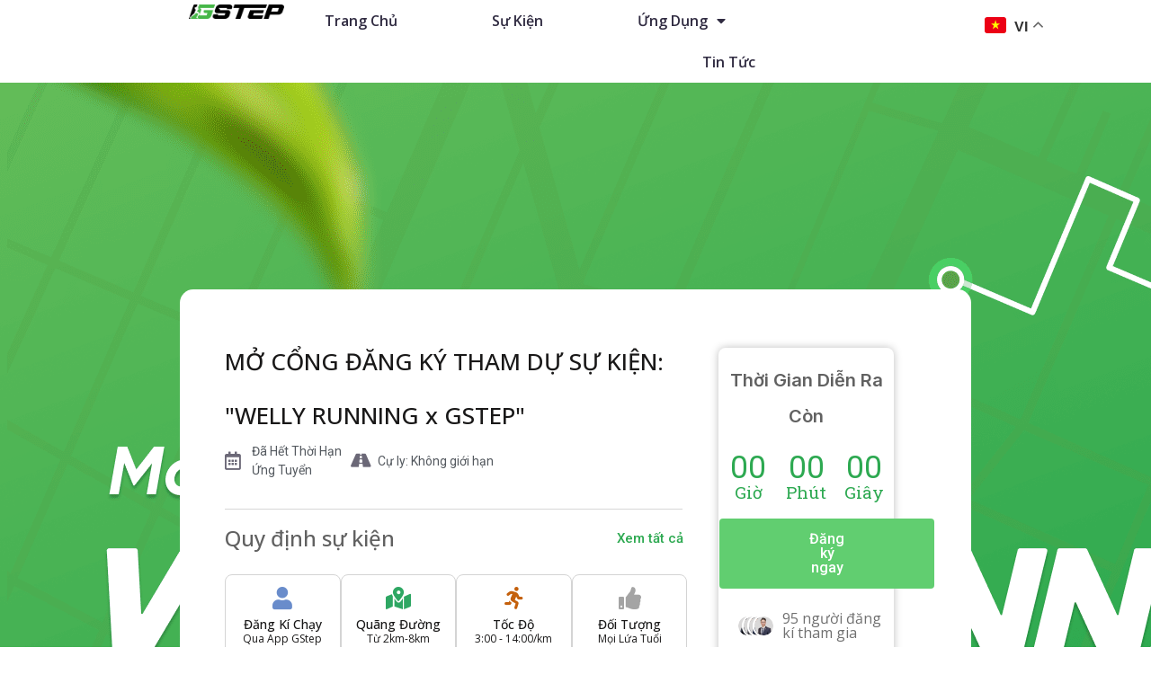

--- FILE ---
content_type: text/css
request_url: https://gstep.app/wp-content/uploads/rmp-menu/css/rmp-menu.css?ver=04.17.33
body_size: 1596
content:
body{transition: transform 0.5s}#rmp_menu_trigger-4418{width: 40px;height: 40px;position: absolute;top: 10px;border-radius: 5px;display: none;text-decoration: none;left: 5%;background: transparent;transition: transform 0.5s, background-color 0.5s}#rmp_menu_trigger-4418 .rmp-trigger-box{width: 25px;color: #0a0a0a}#rmp_menu_trigger-4418 .rmp-trigger-icon-active, #rmp_menu_trigger-4418 .rmp-trigger-text-open{display: none}#rmp_menu_trigger-4418.is-active .rmp-trigger-icon-active, #rmp_menu_trigger-4418.is-active .rmp-trigger-text-open{display: inline}#rmp_menu_trigger-4418.is-active .rmp-trigger-icon-inactive, #rmp_menu_trigger-4418.is-active .rmp-trigger-text{display: none}#rmp_menu_trigger-4418 .rmp-trigger-label{color: #0a0a0a;pointer-events: none;line-height: 13px;font-family: inherit;font-size: 14px;display: inline;text-transform: inherit}#rmp_menu_trigger-4418 .rmp-trigger-label.rmp-trigger-label-top{display: block;margin-bottom: 12px}#rmp_menu_trigger-4418 .rmp-trigger-label.rmp-trigger-label-bottom{display: block;margin-top: 12px}#rmp_menu_trigger-4418 .responsive-menu-pro-inner{display: block}#rmp_menu_trigger-4418 .responsive-menu-pro-inner, #rmp_menu_trigger-4418 .responsive-menu-pro-inner::before, #rmp_menu_trigger-4418 .responsive-menu-pro-inner::after{width: 25px;height: 3px;background-color: #000000;border-radius: 4px;position: absolute}#rmp_menu_trigger-4418.is-active .responsive-menu-pro-inner, #rmp_menu_trigger-4418.is-active .responsive-menu-pro-inner::before, #rmp_menu_trigger-4418.is-active .responsive-menu-pro-inner::after{background-color: #000000}#rmp_menu_trigger-4418:hover .responsive-menu-pro-inner, #rmp_menu_trigger-4418:hover .responsive-menu-pro-inner::before, #rmp_menu_trigger-4418:hover .responsive-menu-pro-inner::after{background-color: #000000}#rmp_menu_trigger-4418 .responsive-menu-pro-inner::before{top: 7px}#rmp_menu_trigger-4418 .responsive-menu-pro-inner::after{bottom: 7px}#rmp_menu_trigger-4418.is-active .responsive-menu-pro-inner::after{bottom: 0}@media screen and (max-width: 1024px){#rmp_menu_trigger-4418{display: block}#rmp-container-4418{position: fixed;top: 0;margin: 0;transition: transform 0.5s;overflow: auto;display: block;width: 65%;max-width: 350px;min-width: 320px;background-color: #ffffff;background-image: url("");height: 100%;left: 0;padding-top: 0px;padding-left: 0px;padding-bottom: 0px;padding-right: 0px}#rmp-menu-wrap-4418{padding-top: 10px;padding-left: px;padding-bottom: 0px;padding-right: px;background-color: #ffffff}#rmp-menu-wrap-4418 .rmp-menu, #rmp-menu-wrap-4418 .rmp-submenu{width: 100%;box-sizing: border-box;margin: 0;padding: 0}#rmp-menu-wrap-4418 .rmp-submenu-depth-1 .rmp-menu-item-link{padding-left: 10%}#rmp-menu-wrap-4418 .rmp-submenu-depth-2 .rmp-menu-item-link{padding-left: 15%}#rmp-menu-wrap-4418 .rmp-submenu-depth-3 .rmp-menu-item-link{padding-left: 20%}#rmp-menu-wrap-4418 .rmp-submenu-depth-4 .rmp-menu-item-link{padding-left: 25%}#rmp-menu-wrap-4418 .rmp-submenu.rmp-submenu-open{display: block}#rmp-menu-wrap-4418 .rmp-menu-item{width: 100%;list-style: none;margin: 0}#rmp-menu-wrap-4418 .rmp-menu-item-link{height: 60px;line-height: 60px;font-size: 18px;border-bottom: 0px solid #1d4354;font-family: roboto;color: #000000;text-align: left;background-color: #ffffff;font-weight: 500;letter-spacing: 0px;display: block;box-sizing: border-box;width: 100%;text-decoration: none;position: relative;overflow: hidden;transition: background-color 0.5s, border-color 0.5s, 0.5s;padding: 0 10%;padding-right: 50px}#rmp-menu-wrap-4418 .rmp-menu-item-link:after, #rmp-menu-wrap-4418 .rmp-menu-item-link:before{display: none}#rmp-menu-wrap-4418 .rmp-menu-item-link:hover{color: #000000;border-color: #1d4354;background-color: #ffffff}#rmp-menu-wrap-4418 .rmp-menu-item-link:focus{outline: none;border-color: unset;box-shadow: unset}#rmp-menu-wrap-4418 .rmp-menu-item-link .rmp-font-icon{height: 60px;line-height: 60px;margin-right: 10px;font-size: 18px}#rmp-menu-wrap-4418 .rmp-menu-current-item .rmp-menu-item-link{color: #8224e3;border-color: #1d4354;background-color: #ffffff}#rmp-menu-wrap-4418 .rmp-menu-current-item .rmp-menu-item-link:hover{color: #8224e3;border-color: #3f3f3f;background-color: #ffffff}#rmp-menu-wrap-4418 .rmp-menu-subarrow{position: absolute;top: 0;bottom: 0;text-align: center;overflow: hidden;background-size: cover;overflow: hidden;right: 0;border-left-style: solid;border-left-color: #1d4354;border-left-width: 0px;height: 39px;width: 40px;color: #fff;background-color: inherit}#rmp-menu-wrap-4418 .rmp-menu-subarrow:hover{color: #fff;border-color: #3f3f3f;background-color: inherit}#rmp-menu-wrap-4418 .rmp-menu-subarrow .rmp-font-icon{margin-right: unset}#rmp-menu-wrap-4418 .rmp-menu-subarrow *{vertical-align: middle;line-height: 39px}#rmp-menu-wrap-4418 .rmp-menu-subarrow-active{display: block;background-size: cover;color: #fff;border-color: #1d4354;background-color: rgba(33, 33, 33, 0.01)}#rmp-menu-wrap-4418 .rmp-menu-subarrow-active:hover{color: #fff;border-color: #3f3f3f;background-color: inherit}#rmp-menu-wrap-4418 .rmp-submenu{display: none}#rmp-menu-wrap-4418 .rmp-submenu .rmp-menu-item-link{height: 40px;line-height: 40px;letter-spacing: 0px;font-size: 13px;border-bottom: 0px solid #1d4354;font-family: inherit;font-weight: normal;color: #fff;text-align: left;background-color: inherit}#rmp-menu-wrap-4418 .rmp-submenu .rmp-menu-item-link:hover{color: #fff;border-color: #1d4354;background-color: inherit}#rmp-menu-wrap-4418 .rmp-submenu .rmp-menu-current-item .rmp-menu-item-link{color: #fff;border-color: #1d4354;background-color: inherit}#rmp-menu-wrap-4418 .rmp-submenu .rmp-menu-current-item .rmp-menu-item-link:hover{color: #fff;border-color: #3f3f3f;background-color: inherit}#rmp-menu-wrap-4418 .rmp-menu-item-description{margin: 0;padding: 5px 10%;opacity: 0.8;color: #000000}#rmp-search-box-4418{display: block;padding-top: 10%;padding-left: 5%;padding-bottom: 10%;padding-right: 10%}#rmp-search-box-4418 .rmp-search-form{margin: 0}#rmp-search-box-4418 .rmp-search-box{background: #ffffff;border: 1px solid #8dd659;color: #81d742;width: 100%;padding: 0 5%;border-radius: 30px;height: 45px;-webkit-appearance: none}#rmp-search-box-4418 .rmp-search-box::placeholder{color: #919191}#rmp-search-box-4418 .rmp-search-box:focus{background-color: #ffffff;outline: 2px solid #8dd659;color: #81d742}#rmp-menu-title-4418{background-color: inherit;color: #0a0a0a;text-align: center;font-size: 20px;padding-top: 7%;padding-left: 7%;padding-bottom: 7%;padding-right: 7%;font-weight: 400;transition: background-color 0.5s, border-color 0.5s, color 0.5s}#rmp-menu-title-4418:hover{background-color: inherit;color: #0a0a0a}#rmp-menu-title-4418 > .rmp-menu-title-link{color: #0a0a0a;width: 100%;background-color: unset;text-decoration: none}#rmp-menu-title-4418 > .rmp-menu-title-link:hover{color: #0a0a0a}#rmp-menu-title-4418 .rmp-font-icon{font-size: 20px}#rmp-menu-title-4418 .rmp-menu-title-image{width: 50%}#rmp-menu-additional-content-4418{padding-top: 0%;padding-left: 5%;padding-bottom: 10%;padding-right: 5%;color: #0a0303;text-align: center;font-size: 16px}}.rmp-container{display: none;visibility: visible;padding: 0px 0px 0px 0px;z-index: 99998;transition: all 0.3s}.rmp-container.rmp-fade-top, .rmp-container.rmp-fade-left, .rmp-container.rmp-fade-right, .rmp-container.rmp-fade-bottom{display: none}.rmp-container.rmp-slide-left, .rmp-container.rmp-push-left{transform: translateX(-100%);-ms-transform: translateX(-100%);-webkit-transform: translateX(-100%);-moz-transform: translateX(-100%)}.rmp-container.rmp-slide-left.rmp-menu-open, .rmp-container.rmp-push-left.rmp-menu-open{transform: translateX(0);-ms-transform: translateX(0);-webkit-transform: translateX(0);-moz-transform: translateX(0)}.rmp-container.rmp-slide-right, .rmp-container.rmp-push-right{transform: translateX(100%);-ms-transform: translateX(100%);-webkit-transform: translateX(100%);-moz-transform: translateX(100%)}.rmp-container.rmp-slide-right.rmp-menu-open, .rmp-container.rmp-push-right.rmp-menu-open{transform: translateX(0);-ms-transform: translateX(0);-webkit-transform: translateX(0);-moz-transform: translateX(0)}.rmp-container.rmp-slide-top, .rmp-container.rmp-push-top{transform: translateY(-100%);-ms-transform: translateY(-100%);-webkit-transform: translateY(-100%);-moz-transform: translateY(-100%)}.rmp-container.rmp-slide-top.rmp-menu-open, .rmp-container.rmp-push-top.rmp-menu-open{transform: translateY(0);-ms-transform: translateY(0);-webkit-transform: translateY(0);-moz-transform: translateY(0)}.rmp-container.rmp-slide-bottom, .rmp-container.rmp-push-bottom{transform: translateY(100%);-ms-transform: translateY(100%);-webkit-transform: translateY(100%);-moz-transform: translateY(100%)}.rmp-container.rmp-slide-bottom.rmp-menu-open, .rmp-container.rmp-push-bottom.rmp-menu-open{transform: translateX(0);-ms-transform: translateX(0);-webkit-transform: translateX(0);-moz-transform: translateX(0)}.rmp-container::-webkit-scrollbar{width: 0px}.rmp-container ::-webkit-scrollbar-track{box-shadow: inset 0 0 5px transparent}.rmp-container ::-webkit-scrollbar-thumb{background: transparent}.rmp-container ::-webkit-scrollbar-thumb:hover{background: transparent}.rmp-container .rmp-menu-wrap .rmp-menu{transition: none;border-radius: 0;box-shadow: none;background: none;border: 0;bottom: auto;box-sizing: border-box;clip: auto;color: #666;display: block;float: none;font-family: inherit;font-size: 14px;height: auto;left: auto;line-height: 1.7;list-style-type: none;margin: 0;min-height: auto;max-height: none;opacity: 1;outline: none;overflow: visible;padding: 0;position: relative;pointer-events: auto;right: auto;text-align: left;text-decoration: none;text-indent: 0;text-transform: none;transform: none;top: auto;visibility: inherit;width: auto;word-wrap: break-word;white-space: normal}.rmp-container .rmp-menu-additional-content{display: block;word-break: break-word}.rmp-container .rmp-menu-title{display: flex;flex-direction: column}.rmp-container .rmp-menu-title .rmp-menu-title-image{max-width: 100%;margin-bottom: 15px;display: block;margin: auto;margin-bottom: 15px}button.rmp_menu_trigger{z-index: 999999;overflow: hidden;outline: none;border: 0;display: none;margin: 0;transition: transform 0.5s, background-color 0.5s;padding: 0}button.rmp_menu_trigger .responsive-menu-pro-inner::before, button.rmp_menu_trigger .responsive-menu-pro-inner::after{content: "";display: block}button.rmp_menu_trigger .responsive-menu-pro-inner::before{top: 10px}button.rmp_menu_trigger .responsive-menu-pro-inner::after{bottom: 10px}button.rmp_menu_trigger .rmp-trigger-box{width: 40px;display: inline-block;position: relative;pointer-events: none;vertical-align: super}.admin-bar .rmp-container, .admin-bar .rmp_menu_trigger{margin-top: 32px !important}@media screen and (max-width: 782px){.admin-bar .rmp-container, .admin-bar .rmp_menu_trigger{margin-top: 46px !important}}.rmp-menu-trigger-boring .responsive-menu-pro-inner{transition-property: none}.rmp-menu-trigger-boring .responsive-menu-pro-inner::after, .rmp-menu-trigger-boring .responsive-menu-pro-inner::before{transition-property: none}.rmp-menu-trigger-boring.is-active .responsive-menu-pro-inner{transform: rotate(45deg)}.rmp-menu-trigger-boring.is-active .responsive-menu-pro-inner:before{top: 0;opacity: 0}.rmp-menu-trigger-boring.is-active .responsive-menu-pro-inner:after{bottom: 0;transform: rotate(-90deg)}

--- FILE ---
content_type: text/css
request_url: https://gstep.app/wp-content/uploads/elementor/css/post-1939.css?ver=1746333278
body_size: 2721
content:
.elementor-1939 .elementor-element.elementor-element-69c08717{--display:flex;--flex-direction:column;--container-widget-width:100%;--container-widget-height:initial;--container-widget-flex-grow:0;--container-widget-align-self:initial;--flex-wrap-mobile:wrap;--background-transition:0.3s;--padding-top:230px;--padding-bottom:300px;--padding-left:200px;--padding-right:200px;}.elementor-1939 .elementor-element.elementor-element-69c08717:not(.elementor-motion-effects-element-type-background), .elementor-1939 .elementor-element.elementor-element-69c08717 > .elementor-motion-effects-container > .elementor-motion-effects-layer{background-image:url("https://gstep.app/wp-content/uploads/2023/09/Link-su-kien-5-1.png");background-position:-105px -15px;}.elementor-1939 .elementor-element.elementor-element-69c08717, .elementor-1939 .elementor-element.elementor-element-69c08717::before{--border-transition:0.3s;}.elementor-1939 .elementor-element.elementor-element-69c08717.e-con{--flex-grow:0;--flex-shrink:0;}.elementor-1939 .elementor-element.elementor-element-6bedead7{--display:flex;--flex-direction:row;--container-widget-width:initial;--container-widget-height:100%;--container-widget-flex-grow:1;--container-widget-align-self:stretch;--flex-wrap-mobile:wrap;--gap:0px 0px;--background-transition:0.3s;--border-radius:15px 15px 15px 15px;--padding-top:50px;--padding-bottom:50px;--padding-left:50px;--padding-right:50px;}.elementor-1939 .elementor-element.elementor-element-6bedead7:not(.elementor-motion-effects-element-type-background), .elementor-1939 .elementor-element.elementor-element-6bedead7 > .elementor-motion-effects-container > .elementor-motion-effects-layer{background-color:#FFFFFF;}.elementor-1939 .elementor-element.elementor-element-6bedead7, .elementor-1939 .elementor-element.elementor-element-6bedead7::before{--border-transition:0.3s;}.elementor-1939 .elementor-element.elementor-element-779a8b7d{--display:flex;--min-height:250px;--gap:0px 0px;--background-transition:0.3s;--padding-top:0px;--padding-bottom:0px;--padding-left:0px;--padding-right:0px;}.elementor-1939 .elementor-element.elementor-element-779a8b7d.e-con{--flex-grow:0;--flex-shrink:0;}.elementor-1939 .elementor-element.elementor-element-771ec677 .elementor-heading-title{color:#191818;font-family:"Open Sans", Sans-serif;font-size:26px;font-weight:500;line-height:60px;}.elementor-1939 .elementor-element.elementor-element-5b8bbb34{--display:flex;--flex-direction:row;--container-widget-width:initial;--container-widget-height:100%;--container-widget-flex-grow:1;--container-widget-align-self:stretch;--flex-wrap-mobile:wrap;--gap:0px 0px;--background-transition:0.3s;--padding-top:0px;--padding-bottom:15px;--padding-left:0px;--padding-right:0px;}.elementor-1939 .elementor-element.elementor-element-5fa74974{--display:flex;--background-transition:0.3s;--padding-top:0px;--padding-bottom:0px;--padding-left:0px;--padding-right:0px;}.elementor-1939 .elementor-element.elementor-element-5fa74974.e-con{--flex-grow:0;--flex-shrink:0;}.elementor-1939 .elementor-element.elementor-element-300739cf .elementor-icon-list-items:not(.elementor-inline-items) .elementor-icon-list-item:not(:last-child){padding-bottom:calc(0px/2);}.elementor-1939 .elementor-element.elementor-element-300739cf .elementor-icon-list-items:not(.elementor-inline-items) .elementor-icon-list-item:not(:first-child){margin-top:calc(0px/2);}.elementor-1939 .elementor-element.elementor-element-300739cf .elementor-icon-list-items.elementor-inline-items .elementor-icon-list-item{margin-right:calc(0px/2);margin-left:calc(0px/2);}.elementor-1939 .elementor-element.elementor-element-300739cf .elementor-icon-list-items.elementor-inline-items{margin-right:calc(-0px/2);margin-left:calc(-0px/2);}body.rtl .elementor-1939 .elementor-element.elementor-element-300739cf .elementor-icon-list-items.elementor-inline-items .elementor-icon-list-item:after{left:calc(-0px/2);}body:not(.rtl) .elementor-1939 .elementor-element.elementor-element-300739cf .elementor-icon-list-items.elementor-inline-items .elementor-icon-list-item:after{right:calc(-0px/2);}.elementor-1939 .elementor-element.elementor-element-300739cf .elementor-icon-list-icon i{color:#6B6877;transition:color 0.3s;}.elementor-1939 .elementor-element.elementor-element-300739cf .elementor-icon-list-icon svg{fill:#6B6877;transition:fill 0.3s;}.elementor-1939 .elementor-element.elementor-element-300739cf{--e-icon-list-icon-size:20px;--icon-vertical-offset:0px;}.elementor-1939 .elementor-element.elementor-element-300739cf .elementor-icon-list-item > .elementor-icon-list-text, .elementor-1939 .elementor-element.elementor-element-300739cf .elementor-icon-list-item > a{font-family:"Roboto", Sans-serif;font-size:14px;font-weight:400;font-style:normal;}.elementor-1939 .elementor-element.elementor-element-300739cf .elementor-icon-list-text{transition:color 0.3s;}.elementor-1939 .elementor-element.elementor-element-300739cf > .elementor-widget-container{padding:0px 0px 15px 0px;}.elementor-1939 .elementor-element.elementor-element-76b5c786{--display:flex;--justify-content:center;--background-transition:0.3s;--padding-top:0px;--padding-bottom:0px;--padding-left:0px;--padding-right:0px;}.elementor-1939 .elementor-element.elementor-element-76b5c786.e-con{--align-self:center;}.elementor-1939 .elementor-element.elementor-element-768b8b7d .elementor-icon-list-items:not(.elementor-inline-items) .elementor-icon-list-item:not(:last-child){padding-bottom:calc(0px/2);}.elementor-1939 .elementor-element.elementor-element-768b8b7d .elementor-icon-list-items:not(.elementor-inline-items) .elementor-icon-list-item:not(:first-child){margin-top:calc(0px/2);}.elementor-1939 .elementor-element.elementor-element-768b8b7d .elementor-icon-list-items.elementor-inline-items .elementor-icon-list-item{margin-right:calc(0px/2);margin-left:calc(0px/2);}.elementor-1939 .elementor-element.elementor-element-768b8b7d .elementor-icon-list-items.elementor-inline-items{margin-right:calc(-0px/2);margin-left:calc(-0px/2);}body.rtl .elementor-1939 .elementor-element.elementor-element-768b8b7d .elementor-icon-list-items.elementor-inline-items .elementor-icon-list-item:after{left:calc(-0px/2);}body:not(.rtl) .elementor-1939 .elementor-element.elementor-element-768b8b7d .elementor-icon-list-items.elementor-inline-items .elementor-icon-list-item:after{right:calc(-0px/2);}.elementor-1939 .elementor-element.elementor-element-768b8b7d .elementor-icon-list-icon i{color:#6B6877;transition:color 0.3s;}.elementor-1939 .elementor-element.elementor-element-768b8b7d .elementor-icon-list-icon svg{fill:#6B6877;transition:fill 0.3s;}.elementor-1939 .elementor-element.elementor-element-768b8b7d{--e-icon-list-icon-size:20px;--icon-vertical-offset:0px;}.elementor-1939 .elementor-element.elementor-element-768b8b7d .elementor-icon-list-item > .elementor-icon-list-text, .elementor-1939 .elementor-element.elementor-element-768b8b7d .elementor-icon-list-item > a{font-family:"Roboto", Sans-serif;font-size:14px;font-weight:400;font-style:normal;}.elementor-1939 .elementor-element.elementor-element-768b8b7d .elementor-icon-list-text{transition:color 0.3s;}.elementor-1939 .elementor-element.elementor-element-768b8b7d > .elementor-widget-container{padding:0px 0px 15px 0px;}.elementor-1939 .elementor-element.elementor-element-449fa57{--display:flex;--background-transition:0.3s;--padding-top:0px;--padding-bottom:0px;--padding-left:0px;--padding-right:0px;}.elementor-1939 .elementor-element.elementor-element-2901a5e{--divider-border-style:solid;--divider-color:#D6D6D6;--divider-border-width:1px;}.elementor-1939 .elementor-element.elementor-element-2901a5e .elementor-divider-separator{width:100%;}.elementor-1939 .elementor-element.elementor-element-2901a5e .elementor-divider{padding-block-start:2px;padding-block-end:2px;}.elementor-1939 .elementor-element.elementor-element-2901a5e > .elementor-widget-container{padding:0px 40px 0px 0px;}.elementor-1939 .elementor-element.elementor-element-ecb9d02{--display:flex;--flex-direction:row;--container-widget-width:initial;--container-widget-height:100%;--container-widget-flex-grow:1;--container-widget-align-self:stretch;--flex-wrap-mobile:wrap;--gap:0px 0px;--background-transition:0.3s;--padding-top:0px;--padding-bottom:10px;--padding-left:0px;--padding-right:0px;}.elementor-1939 .elementor-element.elementor-element-4f6067b4{--display:flex;--background-transition:0.3s;--padding-top:0px;--padding-bottom:0px;--padding-left:0px;--padding-right:0px;}.elementor-1939 .elementor-element.elementor-element-4f6067b4.e-con{--flex-grow:0;--flex-shrink:0;}.elementor-1939 .elementor-element.elementor-element-6c1feb4e .elementor-heading-title{color:#616161;font-family:"Open Sans", Sans-serif;font-size:24px;font-weight:500;line-height:60px;}.elementor-1939 .elementor-element.elementor-element-dd7c556{--display:flex;--background-transition:0.3s;--padding-top:0px;--padding-bottom:0px;--padding-left:0px;--padding-right:0px;}.elementor-1939 .elementor-element.elementor-element-dd7c556.e-con{--align-self:center;}.elementor-1939 .elementor-element.elementor-element-26b47c5b .elementor-button{fill:#2DA951;color:#2DA951;background-color:#FFFFFF;}.elementor-1939 .elementor-element.elementor-element-26b47c5b > .elementor-widget-container{padding:0px 015px 0px 0px;}.elementor-1939 .elementor-element.elementor-element-58d028ba{--display:flex;--flex-direction:row;--container-widget-width:initial;--container-widget-height:100%;--container-widget-flex-grow:1;--container-widget-align-self:stretch;--flex-wrap-mobile:wrap;--gap:0px 0px;--background-transition:0.3s;--padding-top:0px;--padding-bottom:25px;--padding-left:0px;--padding-right:0px;}.elementor-1939 .elementor-element.elementor-element-4a83c1f9{--display:flex;--flex-direction:row;--container-widget-width:initial;--container-widget-height:100%;--container-widget-flex-grow:1;--container-widget-align-self:stretch;--flex-wrap-mobile:wrap;--background-transition:0.3s;--padding-top:0px;--padding-bottom:0px;--padding-left:0px;--padding-right:35px;}.elementor-1939 .elementor-element.elementor-element-4a83c1f9.e-con{--align-self:center;}.elementor-1939 .elementor-element.elementor-element-275c0a57{--display:flex;--gap:10px 10px;--background-transition:0.3s;border-style:solid;--border-style:solid;border-width:1px 1px 1px 1px;--border-top-width:1px;--border-right-width:1px;--border-bottom-width:1px;--border-left-width:1px;border-color:#D4D4D4;--border-color:#D4D4D4;--border-radius:8px 8px 8px 8px;--padding-top:13px;--padding-bottom:15px;--padding-left:10px;--padding-right:10px;}.elementor-1939 .elementor-element.elementor-element-275c0a57, .elementor-1939 .elementor-element.elementor-element-275c0a57::before{--border-transition:0.3s;}.elementor-1939 .elementor-element.elementor-element-50042a6f .elementor-icon-wrapper{text-align:center;}.elementor-1939 .elementor-element.elementor-element-50042a6f.elementor-view-stacked .elementor-icon{background-color:#698CCB;}.elementor-1939 .elementor-element.elementor-element-50042a6f.elementor-view-framed .elementor-icon, .elementor-1939 .elementor-element.elementor-element-50042a6f.elementor-view-default .elementor-icon{color:#698CCB;border-color:#698CCB;}.elementor-1939 .elementor-element.elementor-element-50042a6f.elementor-view-framed .elementor-icon, .elementor-1939 .elementor-element.elementor-element-50042a6f.elementor-view-default .elementor-icon svg{fill:#698CCB;}.elementor-1939 .elementor-element.elementor-element-50042a6f .elementor-icon{font-size:25px;}.elementor-1939 .elementor-element.elementor-element-50042a6f .elementor-icon svg{height:25px;}.elementor-1939 .elementor-element.elementor-element-2e931c1{text-align:center;}.elementor-1939 .elementor-element.elementor-element-2e931c1 .elementor-heading-title{color:#191818;font-family:"Open Sans", Sans-serif;font-size:14px;font-weight:500;line-height:20px;}.elementor-1939 .elementor-element.elementor-element-4efe9d7f{text-align:center;}.elementor-1939 .elementor-element.elementor-element-4efe9d7f .elementor-heading-title{color:#191818;font-family:"Open Sans", Sans-serif;font-size:12px;font-weight:400;}.elementor-1939 .elementor-element.elementor-element-3d7aa635{--display:flex;--gap:10px 10px;--background-transition:0.3s;border-style:solid;--border-style:solid;border-width:1px 1px 1px 1px;--border-top-width:1px;--border-right-width:1px;--border-bottom-width:1px;--border-left-width:1px;border-color:#D4D4D4;--border-color:#D4D4D4;--border-radius:8px 8px 8px 8px;--padding-top:13px;--padding-bottom:15px;--padding-left:10px;--padding-right:10px;}.elementor-1939 .elementor-element.elementor-element-3d7aa635, .elementor-1939 .elementor-element.elementor-element-3d7aa635::before{--border-transition:0.3s;}.elementor-1939 .elementor-element.elementor-element-1944a514 .elementor-icon-wrapper{text-align:center;}.elementor-1939 .elementor-element.elementor-element-1944a514.elementor-view-stacked .elementor-icon{background-color:#2EA763;}.elementor-1939 .elementor-element.elementor-element-1944a514.elementor-view-framed .elementor-icon, .elementor-1939 .elementor-element.elementor-element-1944a514.elementor-view-default .elementor-icon{color:#2EA763;border-color:#2EA763;}.elementor-1939 .elementor-element.elementor-element-1944a514.elementor-view-framed .elementor-icon, .elementor-1939 .elementor-element.elementor-element-1944a514.elementor-view-default .elementor-icon svg{fill:#2EA763;}.elementor-1939 .elementor-element.elementor-element-1944a514 .elementor-icon{font-size:25px;}.elementor-1939 .elementor-element.elementor-element-1944a514 .elementor-icon svg{height:25px;}.elementor-1939 .elementor-element.elementor-element-12130749{text-align:center;}.elementor-1939 .elementor-element.elementor-element-12130749 .elementor-heading-title{color:#191818;font-family:"Open Sans", Sans-serif;font-size:14px;font-weight:500;line-height:20px;}.elementor-1939 .elementor-element.elementor-element-12130749.elementor-element{--flex-grow:0;--flex-shrink:0;}.elementor-1939 .elementor-element.elementor-element-15393069{text-align:center;}.elementor-1939 .elementor-element.elementor-element-15393069 .elementor-heading-title{color:#191818;font-family:"Open Sans", Sans-serif;font-size:12px;font-weight:400;}.elementor-1939 .elementor-element.elementor-element-51f29f9f{--display:flex;--gap:10px 10px;--background-transition:0.3s;border-style:solid;--border-style:solid;border-width:1px 1px 1px 1px;--border-top-width:1px;--border-right-width:1px;--border-bottom-width:1px;--border-left-width:1px;border-color:#D4D4D4;--border-color:#D4D4D4;--border-radius:8px 8px 8px 8px;--padding-top:13px;--padding-bottom:15px;--padding-left:10px;--padding-right:10px;}.elementor-1939 .elementor-element.elementor-element-51f29f9f, .elementor-1939 .elementor-element.elementor-element-51f29f9f::before{--border-transition:0.3s;}.elementor-1939 .elementor-element.elementor-element-2e59aef5 .elementor-icon-wrapper{text-align:center;}.elementor-1939 .elementor-element.elementor-element-2e59aef5.elementor-view-stacked .elementor-icon{background-color:#C4600C;}.elementor-1939 .elementor-element.elementor-element-2e59aef5.elementor-view-framed .elementor-icon, .elementor-1939 .elementor-element.elementor-element-2e59aef5.elementor-view-default .elementor-icon{color:#C4600C;border-color:#C4600C;}.elementor-1939 .elementor-element.elementor-element-2e59aef5.elementor-view-framed .elementor-icon, .elementor-1939 .elementor-element.elementor-element-2e59aef5.elementor-view-default .elementor-icon svg{fill:#C4600C;}.elementor-1939 .elementor-element.elementor-element-2e59aef5 .elementor-icon{font-size:25px;}.elementor-1939 .elementor-element.elementor-element-2e59aef5 .elementor-icon svg{height:25px;}.elementor-1939 .elementor-element.elementor-element-14f31005{text-align:center;}.elementor-1939 .elementor-element.elementor-element-14f31005 .elementor-heading-title{color:#191818;font-family:"Open Sans", Sans-serif;font-size:14px;font-weight:500;line-height:20px;}.elementor-1939 .elementor-element.elementor-element-4eaf8a01{text-align:center;}.elementor-1939 .elementor-element.elementor-element-4eaf8a01 .elementor-heading-title{color:#191818;font-family:"Open Sans", Sans-serif;font-size:12px;font-weight:400;}.elementor-1939 .elementor-element.elementor-element-608c66da{--display:flex;--gap:10px 10px;--background-transition:0.3s;border-style:solid;--border-style:solid;border-width:1px 1px 1px 1px;--border-top-width:1px;--border-right-width:1px;--border-bottom-width:1px;--border-left-width:1px;border-color:#D4D4D4;--border-color:#D4D4D4;--border-radius:8px 8px 8px 8px;--padding-top:13px;--padding-bottom:15px;--padding-left:10px;--padding-right:10px;}.elementor-1939 .elementor-element.elementor-element-608c66da, .elementor-1939 .elementor-element.elementor-element-608c66da::before{--border-transition:0.3s;}.elementor-1939 .elementor-element.elementor-element-219722eb .elementor-icon-wrapper{text-align:center;}.elementor-1939 .elementor-element.elementor-element-219722eb.elementor-view-stacked .elementor-icon{background-color:#A4A4A4;}.elementor-1939 .elementor-element.elementor-element-219722eb.elementor-view-framed .elementor-icon, .elementor-1939 .elementor-element.elementor-element-219722eb.elementor-view-default .elementor-icon{color:#A4A4A4;border-color:#A4A4A4;}.elementor-1939 .elementor-element.elementor-element-219722eb.elementor-view-framed .elementor-icon, .elementor-1939 .elementor-element.elementor-element-219722eb.elementor-view-default .elementor-icon svg{fill:#A4A4A4;}.elementor-1939 .elementor-element.elementor-element-219722eb .elementor-icon{font-size:25px;}.elementor-1939 .elementor-element.elementor-element-219722eb .elementor-icon svg{height:25px;}.elementor-1939 .elementor-element.elementor-element-1f8bc4d1{text-align:center;}.elementor-1939 .elementor-element.elementor-element-1f8bc4d1 .elementor-heading-title{color:#191818;font-family:"Open Sans", Sans-serif;font-size:14px;font-weight:500;line-height:20px;}.elementor-1939 .elementor-element.elementor-element-32265151{text-align:center;}.elementor-1939 .elementor-element.elementor-element-32265151 .elementor-heading-title{color:#191818;font-family:"Open Sans", Sans-serif;font-size:12px;font-weight:400;}.elementor-1939 .elementor-element.elementor-element-7a5db1f1 .elementor-heading-title{color:#616161;font-family:"Open Sans", Sans-serif;font-size:24px;font-weight:500;line-height:60px;}.elementor-1939 .elementor-element.elementor-element-3a81d131{color:#000000;font-family:"Open Sans", Sans-serif;font-size:15px;font-weight:400;line-height:26px;}.elementor-1939 .elementor-element.elementor-element-3a81d131 > .elementor-widget-container{padding:0px 30px 0px 0px;}.elementor-1939 .elementor-element.elementor-element-5cbda3cd{--display:flex;--min-height:0px;--flex-direction:column;--container-widget-width:100%;--container-widget-height:initial;--container-widget-flex-grow:0;--container-widget-align-self:initial;--flex-wrap-mobile:wrap;--background-transition:0.3s;--padding-top:0px;--padding-bottom:0px;--padding-left:0px;--padding-right:0px;}.elementor-1939 .elementor-element.elementor-element-5cbda3cd.e-con{--flex-grow:0;--flex-shrink:0;}.elementor-1939 .elementor-element.elementor-element-2d3fa887{--display:flex;--flex-direction:column;--container-widget-width:100%;--container-widget-height:initial;--container-widget-flex-grow:0;--container-widget-align-self:initial;--flex-wrap-mobile:wrap;--background-transition:0.3s;--padding-top:0px;--padding-bottom:0px;--padding-left:0px;--padding-right:0px;}.elementor-1939 .elementor-element.elementor-element-19075a4e{--display:flex;--gap:0px 0px;--background-transition:0.3s;border-style:solid;--border-style:solid;border-width:1px 1px 1px 1px;--border-top-width:1px;--border-right-width:1px;--border-bottom-width:1px;--border-left-width:1px;border-color:#CFCFCF00;--border-color:#CFCFCF00;--border-radius:8px 8px 8px 8px;box-shadow:0px 0px 10px 0px rgba(0, 0, 0, 0.26);--margin-top:15px;--margin-bottom:0px;--margin-left:0px;--margin-right:0px;--padding-top:015px;--padding-bottom:25px;--padding-left:0px;--padding-right:0px;}.elementor-1939 .elementor-element.elementor-element-19075a4e, .elementor-1939 .elementor-element.elementor-element-19075a4e::before{--border-transition:0.3s;}.elementor-1939 .elementor-element.elementor-element-574d8076{text-align:center;}.elementor-1939 .elementor-element.elementor-element-574d8076 .elementor-heading-title{color:#616161;font-family:"Inter", Sans-serif;font-size:20px;font-weight:600;line-height:40px;}.elementor-1939 .elementor-element.elementor-element-26cdab8e .elementor-countdown-wrapper{max-width:100%;}.elementor-1939 .elementor-element.elementor-element-26cdab8e .elementor-countdown-item{background-color:#FFFFFF00;border-radius:15px 15px 15px 15px;}body:not(.rtl) .elementor-1939 .elementor-element.elementor-element-26cdab8e .elementor-countdown-item:not(:first-of-type){margin-left:calc( 0px/2 );}body:not(.rtl) .elementor-1939 .elementor-element.elementor-element-26cdab8e .elementor-countdown-item:not(:last-of-type){margin-right:calc( 0px/2 );}body.rtl .elementor-1939 .elementor-element.elementor-element-26cdab8e .elementor-countdown-item:not(:first-of-type){margin-right:calc( 0px/2 );}body.rtl .elementor-1939 .elementor-element.elementor-element-26cdab8e .elementor-countdown-item:not(:last-of-type){margin-left:calc( 0px/2 );}.elementor-1939 .elementor-element.elementor-element-26cdab8e .elementor-countdown-digits{color:#2DA951;font-family:"Roboto", Sans-serif;font-size:35px;font-weight:400;}.elementor-1939 .elementor-element.elementor-element-26cdab8e .elementor-countdown-label{color:#2DA951;}.elementor-1939 .elementor-element.elementor-element-54995542 .elementor-button{padding:15px 100px 15px 0100px;}.elementor-1939 .elementor-element.elementor-element-54995542 > .elementor-widget-container{padding:0px 0px 15px 0px;}.elementor-1939 .elementor-element.elementor-element-5acf5eb5{--display:flex;--flex-direction:row;--container-widget-width:initial;--container-widget-height:100%;--container-widget-flex-grow:1;--container-widget-align-self:stretch;--flex-wrap-mobile:wrap;--gap:0px 0px;--background-transition:0.3s;}.elementor-1939 .elementor-element.elementor-element-1243a5b2{--display:flex;--background-transition:0.3s;--padding-top:0px;--padding-bottom:0px;--padding-left:0px;--padding-right:0px;}.elementor-1939 .elementor-element.elementor-element-1243a5b2.e-con{--align-self:center;}.elementor-1939 .elementor-element.elementor-element-71033b88 img{width:60%;border-style:solid;border-width:2px 2px 2px 2px;border-color:#FFFFFF;border-radius:50px 50px 50px 50px;}.elementor-1939 .elementor-element.elementor-element-71033b88 > .elementor-widget-container{border-style:none;border-radius:0% 0% 0% 0%;}.elementor-1939 .elementor-element.elementor-element-23f3401e{--display:flex;--justify-content:center;--background-transition:0.3s;--margin-top:0px;--margin-bottom:0px;--margin-left:-35px;--margin-right:0px;--padding-top:0px;--padding-bottom:0px;--padding-left:0px;--padding-right:0px;}.elementor-1939 .elementor-element.elementor-element-1984431e img{width:60%;border-style:solid;border-width:2px 2px 2px 2px;border-color:#FFFFFF;border-radius:50px 50px 50px 50px;}.elementor-1939 .elementor-element.elementor-element-1984431e > .elementor-widget-container{border-style:none;border-radius:0% 0% 0% 0%;}.elementor-1939 .elementor-element.elementor-element-259b090c{--display:flex;--background-transition:0.3s;--margin-top:0px;--margin-bottom:0px;--margin-left:-35px;--margin-right:0px;--padding-top:0px;--padding-bottom:0px;--padding-left:0px;--padding-right:0px;}.elementor-1939 .elementor-element.elementor-element-259b090c.e-con{--align-self:center;}.elementor-1939 .elementor-element.elementor-element-55ec9cce img{width:60%;border-style:solid;border-width:2px 2px 2px 2px;border-color:#FFFFFF;border-radius:50px 50px 50px 50px;}.elementor-1939 .elementor-element.elementor-element-55ec9cce > .elementor-widget-container{border-style:none;border-radius:0% 0% 0% 0%;}.elementor-1939 .elementor-element.elementor-element-4650ff40{--display:flex;--justify-content:center;--background-transition:0.3s;--margin-top:0px;--margin-bottom:0px;--margin-left:-35px;--margin-right:0px;--padding-top:0px;--padding-bottom:0px;--padding-left:0px;--padding-right:0px;}.elementor-1939 .elementor-element.elementor-element-32c6388f img{width:60%;border-style:solid;border-width:2px 2px 2px 2px;border-color:#FFFFFF;border-radius:50px 50px 50px 50px;}.elementor-1939 .elementor-element.elementor-element-32c6388f > .elementor-widget-container{border-style:none;border-radius:0% 0% 0% 0%;}.elementor-1939 .elementor-element.elementor-element-3b1aca47{--display:flex;--justify-content:center;--background-transition:0.3s;--padding-top:0px;--padding-bottom:0px;--padding-left:0px;--padding-right:0px;}.elementor-1939 .elementor-element.elementor-element-3b1aca47.e-con{--flex-grow:0;--flex-shrink:0;}.elementor-1939 .elementor-element.elementor-element-156f13ff .elementor-heading-title{color:#707070;font-family:"Open Sans", Sans-serif;font-size:16px;font-weight:400;}.elementor-1939 .elementor-element.elementor-element-203b955d{--display:flex;--background-transition:0.3s;border-style:solid;--border-style:solid;border-width:1px 1px 1px 1px;--border-top-width:1px;--border-right-width:1px;--border-bottom-width:1px;--border-left-width:1px;border-color:#D4D4D4;--border-color:#D4D4D4;--border-radius:8px 8px 8px 8px;--margin-top:25px;--margin-bottom:0px;--margin-left:0px;--margin-right:0px;--padding-top:10px;--padding-bottom:0px;--padding-left:0px;--padding-right:0px;}.elementor-1939 .elementor-element.elementor-element-203b955d, .elementor-1939 .elementor-element.elementor-element-203b955d::before{--border-transition:0.3s;}.elementor-1939 .elementor-element.elementor-element-7a35279a{text-align:center;}.elementor-1939 .elementor-element.elementor-element-7a35279a .elementor-heading-title{color:#616161;font-family:"Inter", Sans-serif;font-size:20px;font-weight:600;line-height:40px;}.elementor-1939 .elementor-element.elementor-element-6bd4dfed img{width:70%;}.elementor-1939 .elementor-element.elementor-element-6bd4dfed > .elementor-widget-container{margin:0px 0px 020px 0px;}.elementor-1939 .elementor-element.elementor-element-183880d3{--display:flex;--background-transition:0.3s;border-style:none;--border-style:none;--border-radius:-4px 8px 8px 8px;--padding-top:10px;--padding-bottom:0px;--padding-left:0px;--padding-right:0px;}.elementor-1939 .elementor-element.elementor-element-183880d3, .elementor-1939 .elementor-element.elementor-element-183880d3::before{--border-transition:0.3s;}.elementor-1939 .elementor-element.elementor-element-51d94fb4{text-align:center;}.elementor-1939 .elementor-element.elementor-element-51d94fb4 .elementor-heading-title{color:#616161;font-family:"Inter", Sans-serif;font-size:20px;font-weight:600;line-height:40px;}.elementor-1939 .elementor-element.elementor-element-2fbf3e18{--display:flex;--min-height:450px;--flex-direction:column;--container-widget-width:100%;--container-widget-height:initial;--container-widget-flex-grow:0;--container-widget-align-self:initial;--flex-wrap-mobile:wrap;--background-transition:0.3s;border-style:none;--border-style:none;--padding-top:0px;--padding-bottom:0px;--padding-left:0px;--padding-right:0px;}.elementor-1939 .elementor-element.elementor-element-2fbf3e18, .elementor-1939 .elementor-element.elementor-element-2fbf3e18::before{--border-transition:0.3s;}.elementor-1939 .elementor-element.elementor-element-2278b92e{--display:flex;--min-height:450px;--gap:0px 0px;--background-transition:0.3s;border-style:solid;--border-style:solid;border-width:1px 1px 1px 1px;--border-top-width:1px;--border-right-width:1px;--border-bottom-width:1px;--border-left-width:1px;border-color:#E1E1E4;--border-color:#E1E1E4;--border-radius:15px 15px 15px 15px;--padding-top:0px;--padding-bottom:0px;--padding-left:0px;--padding-right:0px;}.elementor-1939 .elementor-element.elementor-element-2278b92e, .elementor-1939 .elementor-element.elementor-element-2278b92e::before{--border-transition:0.3s;}.elementor-1939 .elementor-element.elementor-element-1642b729{--display:flex;--min-height:186px;--background-transition:0.3s;--border-radius:15px 15px 0px 0px;}.elementor-1939 .elementor-element.elementor-element-1642b729:not(.elementor-motion-effects-element-type-background), .elementor-1939 .elementor-element.elementor-element-1642b729 > .elementor-motion-effects-container > .elementor-motion-effects-layer{background-image:url("https://gstep.app/wp-content/uploads/2023/09/379144126_708017611365945_553801751756752343_n.jpg");background-position:top center;background-size:cover;}.elementor-1939 .elementor-element.elementor-element-1642b729, .elementor-1939 .elementor-element.elementor-element-1642b729::before{--border-transition:0.3s;}.elementor-1939 .elementor-element.elementor-element-1f7b7632{--display:flex;--min-height:226px;--gap:0px 0px;--background-transition:0.3s;--padding-top:20px;--padding-bottom:0px;--padding-left:015px;--padding-right:15px;}.elementor-1939 .elementor-element.elementor-element-1f7b7632, .elementor-1939 .elementor-element.elementor-element-1f7b7632::before{--border-transition:0.3s;}.elementor-1939 .elementor-element.elementor-element-3a8ed0ab{--display:flex;--min-height:15px;--background-transition:0.3s;--padding-top:0px;--padding-bottom:0px;--padding-left:0px;--padding-right:0px;}.elementor-1939 .elementor-element.elementor-element-a0262ca{--display:flex;--min-height:15px;--flex-direction:row;--container-widget-width:initial;--container-widget-height:100%;--container-widget-flex-grow:1;--container-widget-align-self:stretch;--flex-wrap-mobile:wrap;--gap:10px 10px;--background-transition:0.3s;--margin-top:0px;--margin-bottom:0px;--margin-left:0px;--margin-right:0px;--padding-top:0px;--padding-bottom:10px;--padding-left:0px;--padding-right:0px;}.elementor-1939 .elementor-element.elementor-element-a0262ca.e-con{--flex-grow:0;--flex-shrink:0;}.elementor-1939 .elementor-element.elementor-element-ed469ba{--display:flex;--min-height:15px;--background-transition:0.3s;--padding-top:0px;--padding-bottom:0px;--padding-left:0px;--padding-right:0px;}.elementor-1939 .elementor-element.elementor-element-ed469ba.e-con{--align-self:center;--flex-grow:0;--flex-shrink:0;}.elementor-1939 .elementor-element.elementor-element-e5e4275{--display:flex;--justify-content:center;--align-items:center;--container-widget-width:calc( ( 1 - var( --container-widget-flex-grow ) ) * 100% );--background-transition:0.3s;--padding-top:0px;--padding-bottom:0px;--padding-left:0px;--padding-right:0px;}.elementor-1939 .elementor-element.elementor-element-63f120d{text-align:center;width:100%;max-width:100%;}.elementor-1939 .elementor-element.elementor-element-63f120d .elementor-heading-title{color:#7C58E0;font-family:"Roboto", Sans-serif;font-size:14px;font-weight:500;font-style:normal;}.elementor-1939 .elementor-element.elementor-element-63f120d > .elementor-widget-container{padding:5px 0px 5px 0px;background-color:#F5F5F7;border-radius:15px 15px 15px 15px;}.elementor-1939 .elementor-element.elementor-element-63f120d.elementor-element{--align-self:flex-start;--flex-grow:0;--flex-shrink:0;}.elementor-1939 .elementor-element.elementor-element-350cab6{--display:flex;--min-height:15px;--background-transition:0.3s;--padding-top:0px;--padding-bottom:0px;--padding-left:0px;--padding-right:0px;}.elementor-1939 .elementor-element.elementor-element-350cab6.e-con{--align-self:center;--flex-grow:0;--flex-shrink:0;}.elementor-1939 .elementor-element.elementor-element-3a7132d{--display:flex;--justify-content:center;--align-items:center;--container-widget-width:calc( ( 1 - var( --container-widget-flex-grow ) ) * 100% );--background-transition:0.3s;--padding-top:0px;--padding-bottom:0px;--padding-left:0px;--padding-right:0px;}.elementor-1939 .elementor-element.elementor-element-3e88466{text-align:center;width:var( --container-widget-width, 90% );max-width:90%;--container-widget-width:90%;--container-widget-flex-grow:0;}.elementor-1939 .elementor-element.elementor-element-3e88466 .elementor-heading-title{color:#696969;font-family:"Roboto", Sans-serif;font-size:14px;font-weight:500;font-style:normal;}.elementor-1939 .elementor-element.elementor-element-3e88466 > .elementor-widget-container{padding:5px 0px 5px 0px;background-color:#F5F5F7;border-radius:15px 15px 15px 15px;}.elementor-1939 .elementor-element.elementor-element-3e88466.elementor-element{--align-self:flex-start;--flex-grow:0;--flex-shrink:0;}.elementor-1939 .elementor-element.elementor-element-25b91926 .elementor-heading-title{color:#0A0A0A;font-family:"Open Sans", Sans-serif;font-size:15px;font-weight:600;font-style:normal;line-height:35px;}.elementor-1939 .elementor-element.elementor-element-25b91926 > .elementor-widget-container{padding:0px 0px 10px 0px;}.elementor-1939 .elementor-element.elementor-element-532b5faa{--display:flex;--min-height:15px;--background-transition:0.3s;--padding-top:0px;--padding-bottom:0px;--padding-left:0px;--padding-right:0px;}.elementor-1939 .elementor-element.elementor-element-54096ec1 .elementor-icon-list-items:not(.elementor-inline-items) .elementor-icon-list-item:not(:last-child){padding-bottom:calc(0px/2);}.elementor-1939 .elementor-element.elementor-element-54096ec1 .elementor-icon-list-items:not(.elementor-inline-items) .elementor-icon-list-item:not(:first-child){margin-top:calc(0px/2);}.elementor-1939 .elementor-element.elementor-element-54096ec1 .elementor-icon-list-items.elementor-inline-items .elementor-icon-list-item{margin-right:calc(0px/2);margin-left:calc(0px/2);}.elementor-1939 .elementor-element.elementor-element-54096ec1 .elementor-icon-list-items.elementor-inline-items{margin-right:calc(-0px/2);margin-left:calc(-0px/2);}body.rtl .elementor-1939 .elementor-element.elementor-element-54096ec1 .elementor-icon-list-items.elementor-inline-items .elementor-icon-list-item:after{left:calc(-0px/2);}body:not(.rtl) .elementor-1939 .elementor-element.elementor-element-54096ec1 .elementor-icon-list-items.elementor-inline-items .elementor-icon-list-item:after{right:calc(-0px/2);}.elementor-1939 .elementor-element.elementor-element-54096ec1 .elementor-icon-list-icon i{color:#6B6877;transition:color 0.3s;}.elementor-1939 .elementor-element.elementor-element-54096ec1 .elementor-icon-list-icon svg{fill:#6B6877;transition:fill 0.3s;}.elementor-1939 .elementor-element.elementor-element-54096ec1{--e-icon-list-icon-size:20px;--icon-vertical-offset:0px;}.elementor-1939 .elementor-element.elementor-element-54096ec1 .elementor-icon-list-item > .elementor-icon-list-text, .elementor-1939 .elementor-element.elementor-element-54096ec1 .elementor-icon-list-item > a{font-family:"Roboto", Sans-serif;font-size:14px;font-weight:400;font-style:normal;}.elementor-1939 .elementor-element.elementor-element-54096ec1 .elementor-icon-list-text{transition:color 0.3s;}.elementor-1939 .elementor-element.elementor-element-54096ec1 > .elementor-widget-container{padding:0px 0px 15px 0px;}.elementor-1939 .elementor-element.elementor-element-4aac0a2f{--display:flex;--min-height:15px;--background-transition:0.3s;--padding-top:0px;--padding-bottom:0px;--padding-left:0px;--padding-right:0px;}.elementor-1939 .elementor-element.elementor-element-3be11fcf .elementor-icon-list-items:not(.elementor-inline-items) .elementor-icon-list-item:not(:last-child){padding-bottom:calc(0px/2);}.elementor-1939 .elementor-element.elementor-element-3be11fcf .elementor-icon-list-items:not(.elementor-inline-items) .elementor-icon-list-item:not(:first-child){margin-top:calc(0px/2);}.elementor-1939 .elementor-element.elementor-element-3be11fcf .elementor-icon-list-items.elementor-inline-items .elementor-icon-list-item{margin-right:calc(0px/2);margin-left:calc(0px/2);}.elementor-1939 .elementor-element.elementor-element-3be11fcf .elementor-icon-list-items.elementor-inline-items{margin-right:calc(-0px/2);margin-left:calc(-0px/2);}body.rtl .elementor-1939 .elementor-element.elementor-element-3be11fcf .elementor-icon-list-items.elementor-inline-items .elementor-icon-list-item:after{left:calc(-0px/2);}body:not(.rtl) .elementor-1939 .elementor-element.elementor-element-3be11fcf .elementor-icon-list-items.elementor-inline-items .elementor-icon-list-item:after{right:calc(-0px/2);}.elementor-1939 .elementor-element.elementor-element-3be11fcf .elementor-icon-list-icon i{color:#6B6877;transition:color 0.3s;}.elementor-1939 .elementor-element.elementor-element-3be11fcf .elementor-icon-list-icon svg{fill:#6B6877;transition:fill 0.3s;}.elementor-1939 .elementor-element.elementor-element-3be11fcf{--e-icon-list-icon-size:20px;--icon-vertical-offset:0px;}.elementor-1939 .elementor-element.elementor-element-3be11fcf .elementor-icon-list-item > .elementor-icon-list-text, .elementor-1939 .elementor-element.elementor-element-3be11fcf .elementor-icon-list-item > a{font-family:"Roboto", Sans-serif;font-size:14px;font-weight:400;font-style:normal;}.elementor-1939 .elementor-element.elementor-element-3be11fcf .elementor-icon-list-text{transition:color 0.3s;}.elementor-1939 .elementor-element.elementor-element-3be11fcf > .elementor-widget-container{padding:0px 0px 15px 0px;}.elementor-1939 .elementor-element.elementor-element-66c2b8e{--display:flex;--min-height:15px;--gap:0px 0px;--background-transition:0.3s;--padding-top:0px;--padding-bottom:015px;--padding-left:0px;--padding-right:0px;}.elementor-1939 .elementor-element.elementor-element-7ae78d01 .elementor-button-content-wrapper{flex-direction:row-reverse;}.elementor-1939 .elementor-element.elementor-element-7ae78d01 .elementor-button .elementor-button-content-wrapper{gap:15px;}.elementor-1939 .elementor-element.elementor-element-7ae78d01 .elementor-button{font-family:"Roboto", Sans-serif;font-size:13px;font-weight:500;font-style:normal;background-color:#2DA951;border-radius:25px 25px 25px 25px;}:root{--page-title-display:none;}@media(min-width:768px){.elementor-1939 .elementor-element.elementor-element-6bedead7{--content-width:1600px;}.elementor-1939 .elementor-element.elementor-element-779a8b7d{--width:70.428%;}.elementor-1939 .elementor-element.elementor-element-5fa74974{--width:25.421%;}.elementor-1939 .elementor-element.elementor-element-4f6067b4{--width:50%;}.elementor-1939 .elementor-element.elementor-element-5cbda3cd{--width:25%;}.elementor-1939 .elementor-element.elementor-element-3b1aca47{--width:65.415%;}.elementor-1939 .elementor-element.elementor-element-1f7b7632{--content-width:310px;}.elementor-1939 .elementor-element.elementor-element-a0262ca{--width:99.279%;}.elementor-1939 .elementor-element.elementor-element-ed469ba{--width:47.421%;}.elementor-1939 .elementor-element.elementor-element-e5e4275{--content-width:500px;}.elementor-1939 .elementor-element.elementor-element-350cab6{--width:51.746%;}.elementor-1939 .elementor-element.elementor-element-3a7132d{--content-width:500px;}}@media(max-width:1024px){.elementor-1939 .elementor-element.elementor-element-69c08717:not(.elementor-motion-effects-element-type-background), .elementor-1939 .elementor-element.elementor-element-69c08717 > .elementor-motion-effects-container > .elementor-motion-effects-layer{background-position:0px 0px;}.elementor-1939 .elementor-element.elementor-element-69c08717{--padding-top:0px;--padding-bottom:0px;--padding-left:0px;--padding-right:0px;}.elementor-1939 .elementor-element.elementor-element-6bedead7{--padding-top:20px;--padding-bottom:20px;--padding-left:20px;--padding-right:20px;}.elementor-1939 .elementor-element.elementor-element-2e931c1 .elementor-heading-title{font-size:12px;}.elementor-1939 .elementor-element.elementor-element-4efe9d7f .elementor-heading-title{line-height:1.5em;}.elementor-1939 .elementor-element.elementor-element-12130749 .elementor-heading-title{font-size:12px;}.elementor-1939 .elementor-element.elementor-element-12130749{width:var( --container-widget-width, 90.078px );max-width:90.078px;--container-widget-width:90.078px;--container-widget-flex-grow:0;}.elementor-1939 .elementor-element.elementor-element-14f31005 .elementor-heading-title{font-size:12px;}.elementor-1939 .elementor-element.elementor-element-4eaf8a01 .elementor-heading-title{line-height:1.5em;}.elementor-1939 .elementor-element.elementor-element-1f8bc4d1 .elementor-heading-title{font-size:12px;}.elementor-1939 .elementor-element.elementor-element-574d8076 .elementor-heading-title{font-size:15px;}.elementor-1939 .elementor-element.elementor-element-26cdab8e .elementor-countdown-digits{font-size:20px;}.elementor-1939 .elementor-element.elementor-element-54995542 .elementor-button{padding:5px 10px 5px 10px;}.elementor-1939 .elementor-element.elementor-element-51d94fb4 > .elementor-widget-container{margin:0px 0px 0px 0px;padding:0px 0px 0px 0px;}.elementor-1939 .elementor-element.elementor-element-25b91926 .elementor-heading-title{font-size:12px;}}@media(max-width:767px){.elementor-1939 .elementor-element.elementor-element-69c08717:not(.elementor-motion-effects-element-type-background), .elementor-1939 .elementor-element.elementor-element-69c08717 > .elementor-motion-effects-container > .elementor-motion-effects-layer{background-position:0px 0px;}.elementor-1939 .elementor-element.elementor-element-771ec677 .elementor-heading-title{font-size:18px;line-height:37px;}.elementor-1939 .elementor-element.elementor-element-300739cf > .elementor-widget-container{padding:10px 0px 10px 0px;}.elementor-1939 .elementor-element.elementor-element-768b8b7d > .elementor-widget-container{padding:0px 0px 0px 0px;}.elementor-1939 .elementor-element.elementor-element-2901a5e .elementor-divider-separator{width:100%;}.elementor-1939 .elementor-element.elementor-element-2901a5e > .elementor-widget-container{padding:0px 0px 0px 0px;}.elementor-1939 .elementor-element.elementor-element-26b47c5b .elementor-button{padding:0px 0px 10px 0px;}.elementor-1939 .elementor-element.elementor-element-26b47c5b > .elementor-widget-container{margin:0px 0px 0px 0px;padding:0px 0px 0px 0px;}.elementor-1939 .elementor-element.elementor-element-58d028ba{--padding-top:0px;--padding-bottom:0px;--padding-left:0px;--padding-right:0px;}.elementor-1939 .elementor-element.elementor-element-4a83c1f9{--padding-top:0px;--padding-bottom:0px;--padding-left:0px;--padding-right:0px;}.elementor-1939 .elementor-element.elementor-element-ed469ba{--width:50%;}.elementor-1939 .elementor-element.elementor-element-350cab6{--width:45%;}.elementor-1939 .elementor-element.elementor-element-3e88466{--container-widget-width:559px;--container-widget-flex-grow:0;width:var( --container-widget-width, 559px );max-width:559px;}}@media(max-width:1024px) and (min-width:768px){.elementor-1939 .elementor-element.elementor-element-69c08717{--width:749px;}.elementor-1939 .elementor-element.elementor-element-5cbda3cd{--width:218.672px;}.elementor-1939 .elementor-element.elementor-element-ed469ba{--width:89.656px;}.elementor-1939 .elementor-element.elementor-element-350cab6{--width:89.656px;}}/* Start custom CSS for text-editor, class: .elementor-element-3a81d131 */.elementor-1939 .elementor-element.elementor-element-3a81d131 a{
 color: #7C58E0;   
}/* End custom CSS */

--- FILE ---
content_type: text/css
request_url: https://gstep.app/wp-content/uploads/elementor/css/post-147.css?ver=1746262937
body_size: 705
content:
.elementor-147 .elementor-element.elementor-element-fcf158c{--display:flex;--min-height:56px;--flex-direction:row;--container-widget-width:initial;--container-widget-height:100%;--container-widget-flex-grow:1;--container-widget-align-self:stretch;--flex-wrap-mobile:wrap;--gap:0px 0px;--background-transition:0.3s;--margin-top:0px;--margin-bottom:0px;--margin-left:0px;--margin-right:0px;--padding-top:0px;--padding-bottom:0px;--padding-left:0px;--padding-right:0px;}.elementor-147 .elementor-element.elementor-element-784caa9{--display:flex;--min-height:56px;--background-transition:0.3s;--margin-top:0px;--margin-bottom:0px;--margin-left:0px;--margin-right:0px;--padding-top:0px;--padding-bottom:0px;--padding-left:0px;--padding-right:0px;}.elementor-147 .elementor-element.elementor-element-f0dcec2{--display:flex;--min-height:56px;--justify-content:center;--background-transition:0.3s;--margin-top:0px;--margin-bottom:0px;--margin-left:0px;--margin-right:0px;--padding-top:0px;--padding-bottom:0px;--padding-left:0px;--padding-right:0px;}.elementor-147 .elementor-element.elementor-element-f0dcec2.e-con{--flex-grow:0;--flex-shrink:0;}.elementor-147 .elementor-element.elementor-element-9beca1f{--display:flex;--min-height:56px;--flex-direction:column;--container-widget-width:calc( ( 1 - var( --container-widget-flex-grow ) ) * 100% );--container-widget-height:initial;--container-widget-flex-grow:0;--container-widget-align-self:initial;--flex-wrap-mobile:wrap;--justify-content:center;--align-items:center;--gap:0px 0px;--background-transition:0.3s;--margin-top:0px;--margin-bottom:0px;--margin-left:60px;--margin-right:0px;--padding-top:0px;--padding-bottom:0px;--padding-left:0px;--padding-right:0px;}.elementor-147 .elementor-element.elementor-element-c19bc9f{text-align:right;}.elementor-147 .elementor-element.elementor-element-c19bc9f img{width:55%;}.elementor-147 .elementor-element.elementor-element-c19bc9f > .elementor-widget-container{margin:0px 0px 0px 0px;padding:0px 0px 0px 0px;}.elementor-147 .elementor-element.elementor-element-744746c{--display:flex;--min-height:56px;--justify-content:center;--gap:020px 020px;--background-transition:0.3s;--margin-top:0px;--margin-bottom:0px;--margin-left:0px;--margin-right:0px;--padding-top:0px;--padding-bottom:0px;--padding-left:0px;--padding-right:0px;}.elementor-147 .elementor-element.elementor-element-744746c.e-con{--flex-grow:0;--flex-shrink:0;}.elementor-147 .elementor-element.elementor-element-9894d97 .elementor-menu-toggle{margin:0 auto;}.elementor-147 .elementor-element.elementor-element-9894d97 .elementor-nav-menu .elementor-item{font-family:"Open Sans", Sans-serif;font-size:16px;font-weight:600;text-transform:none;}.elementor-147 .elementor-element.elementor-element-9894d97 .elementor-nav-menu--main .elementor-item{color:#302B41;fill:#302B41;}.elementor-147 .elementor-element.elementor-element-9894d97 .elementor-nav-menu--main .elementor-item:hover,
					.elementor-147 .elementor-element.elementor-element-9894d97 .elementor-nav-menu--main .elementor-item.elementor-item-active,
					.elementor-147 .elementor-element.elementor-element-9894d97 .elementor-nav-menu--main .elementor-item.highlighted,
					.elementor-147 .elementor-element.elementor-element-9894d97 .elementor-nav-menu--main .elementor-item:focus{color:#2DA951;fill:#2DA951;}.elementor-147 .elementor-element.elementor-element-9894d97 .elementor-nav-menu--main:not(.e--pointer-framed) .elementor-item:before,
					.elementor-147 .elementor-element.elementor-element-9894d97 .elementor-nav-menu--main:not(.e--pointer-framed) .elementor-item:after{background-color:#4B4B4B00;}.elementor-147 .elementor-element.elementor-element-9894d97 .e--pointer-framed .elementor-item:before,
					.elementor-147 .elementor-element.elementor-element-9894d97 .e--pointer-framed .elementor-item:after{border-color:#4B4B4B00;}.elementor-147 .elementor-element.elementor-element-9894d97 .elementor-nav-menu--main .elementor-item.elementor-item-active{color:#2DA951;}.elementor-147 .elementor-element.elementor-element-9894d97{--e-nav-menu-horizontal-menu-item-margin:calc( 65px / 2 );}.elementor-147 .elementor-element.elementor-element-9894d97 .elementor-nav-menu--main:not(.elementor-nav-menu--layout-horizontal) .elementor-nav-menu > li:not(:last-child){margin-bottom:65px;}.elementor-147 .elementor-element.elementor-element-9894d97 > .elementor-widget-container{padding:0px 100px 0px 0px;}.elementor-147 .elementor-element.elementor-element-735e9cf{--display:flex;--min-height:56px;--gap:0px 0px;--background-transition:0.3s;--margin-top:-8px;--margin-bottom:0px;--margin-left:0px;--margin-right:0px;--padding-top:0px;--padding-bottom:0px;--padding-left:120px;--padding-right:0px;}.elementor-147 .elementor-element.elementor-element-0ae3e25 > .elementor-widget-container{margin:0px 0px 0px 0px;padding:0px 0px 0px 0px;}.elementor-147 .elementor-element.elementor-element-0ae3e25{width:var( --container-widget-width, 100% );max-width:100%;--container-widget-width:100%;--container-widget-flex-grow:0;z-index:9999;}.elementor-147 .elementor-element.elementor-element-0ae3e25.elementor-element{--flex-grow:0;--flex-shrink:0;}.elementor-147 .elementor-element.elementor-element-d387555{--display:flex;--flex-direction:column;--container-widget-width:100%;--container-widget-height:initial;--container-widget-flex-grow:0;--container-widget-align-self:initial;--flex-wrap-mobile:wrap;--background-transition:0.3s;}.elementor-147 .elementor-element.elementor-element-7e296b4{--display:flex;--background-transition:0.3s;}.elementor-147 .elementor-element.elementor-element-0d9becf{--display:flex;--background-transition:0.3s;}.elementor-147 .elementor-element.elementor-element-0d9becf.e-con{--flex-grow:0;--flex-shrink:0;}.elementor-147 .elementor-element.elementor-element-e40e1f5{text-align:center;}.elementor-147 .elementor-element.elementor-element-e40e1f5 img{width:30%;}.elementor-147 .elementor-element.elementor-element-e40e1f5 > .elementor-widget-container{margin:0px 0px 0px 0px;padding:0px 0px 0px 0px;}.elementor-147 .elementor-element.elementor-element-12d1ac1{--display:flex;--background-transition:0.3s;}.elementor-147 .elementor-element.elementor-element-ecd7487 > .elementor-widget-container{margin:0px 0px 0px 0px;padding:0px 0px 0px 0px;}.elementor-147 .elementor-element.elementor-element-ecd7487.elementor-element{--flex-grow:0;--flex-shrink:0;}@media(max-width:1024px){.elementor-147 .elementor-element.elementor-element-d387555{--min-height:60px;--justify-content:center;}.elementor-147 .elementor-element.elementor-element-7e296b4{--flex-direction:row;--container-widget-width:initial;--container-widget-height:100%;--container-widget-flex-grow:1;--container-widget-align-self:stretch;--flex-wrap-mobile:wrap;--gap:0px 0px;--margin-top:0px;--margin-bottom:0px;--margin-left:0px;--margin-right:0px;--padding-top:0px;--padding-bottom:0px;--padding-left:0px;--padding-right:0px;}.elementor-147 .elementor-element.elementor-element-0d9becf{--min-height:0px;--justify-content:center;--margin-top:0px;--margin-bottom:0px;--margin-left:0px;--margin-right:0px;--padding-top:0px;--padding-bottom:0px;--padding-left:0px;--padding-right:0px;}.elementor-147 .elementor-element.elementor-element-e40e1f5{text-align:right;}.elementor-147 .elementor-element.elementor-element-e40e1f5 img{width:30%;}.elementor-147 .elementor-element.elementor-element-e40e1f5 > .elementor-widget-container{margin:0px -30px 0px 0px;}.elementor-147 .elementor-element.elementor-element-12d1ac1{--margin-top:0%;--margin-bottom:0%;--margin-left:9%;--margin-right:0%;}.elementor-147 .elementor-element.elementor-element-ecd7487 > .elementor-widget-container{margin:-30px 0px 0px 0px;padding:0px 0px 0px 0px;}.elementor-147 .elementor-element.elementor-element-ecd7487.elementor-element{--align-self:center;}}@media(max-width:767px){.elementor-147 .elementor-element.elementor-element-d387555{--min-height:60px;--flex-direction:row;--container-widget-width:initial;--container-widget-height:100%;--container-widget-flex-grow:1;--container-widget-align-self:stretch;--flex-wrap-mobile:wrap;--gap:0px 0px;--margin-top:0px;--margin-bottom:0px;--margin-left:0px;--margin-right:0px;--padding-top:0px;--padding-bottom:0px;--padding-left:0px;--padding-right:0px;--z-index:1;}.elementor-147 .elementor-element.elementor-element-7e296b4{--flex-direction:row;--container-widget-width:initial;--container-widget-height:100%;--container-widget-flex-grow:1;--container-widget-align-self:stretch;--flex-wrap-mobile:wrap;--gap:0px 0px;--padding-top:0px;--padding-bottom:0px;--padding-left:0px;--padding-right:0px;}.elementor-147 .elementor-element.elementor-element-0d9becf{--width:50.035%;--min-height:0px;--justify-content:center;--gap:00px 00px;--padding-top:0px;--padding-bottom:0px;--padding-left:0px;--padding-right:0px;}.elementor-147 .elementor-element.elementor-element-e40e1f5{text-align:right;width:auto;max-width:auto;}.elementor-147 .elementor-element.elementor-element-e40e1f5 img{width:55%;}.elementor-147 .elementor-element.elementor-element-e40e1f5 > .elementor-widget-container{margin:0px -15px 0px 0px;padding:3px 0px 5px 0px;}.elementor-147 .elementor-element.elementor-element-e40e1f5.elementor-element{--align-self:flex-end;}.elementor-147 .elementor-element.elementor-element-12d1ac1{--width:40%;--justify-content:flex-start;--align-items:flex-start;--container-widget-width:calc( ( 1 - var( --container-widget-flex-grow ) ) * 100% );--margin-top:0%;--margin-bottom:0%;--margin-left:0%;--margin-right:0%;--padding-top:0px;--padding-bottom:0px;--padding-left:0px;--padding-right:0px;}.elementor-147 .elementor-element.elementor-element-12d1ac1.e-con{--align-self:flex-start;--order:99999 /* order end hack */;}.elementor-147 .elementor-element.elementor-element-ecd7487 > .elementor-widget-container{margin:-3% 0% 0% 30%;padding:0px 0px 0px 0px;}.elementor-147 .elementor-element.elementor-element-ecd7487{width:var( --container-widget-width, 181.991px );max-width:181.991px;--container-widget-width:181.991px;--container-widget-flex-grow:0;z-index:1000;}.elementor-147 .elementor-element.elementor-element-ecd7487.elementor-element{--align-self:center;--order:-99999 /* order start hack */;}}@media(min-width:768px){.elementor-147 .elementor-element.elementor-element-fcf158c{--content-width:2048px;}.elementor-147 .elementor-element.elementor-element-784caa9{--width:5%;}.elementor-147 .elementor-element.elementor-element-f0dcec2{--width:14.966%;}.elementor-147 .elementor-element.elementor-element-744746c{--width:55%;}.elementor-147 .elementor-element.elementor-element-735e9cf{--width:25%;}}@media(max-width:1024px) and (min-width:768px){.elementor-147 .elementor-element.elementor-element-0d9becf{--width:50%;}.elementor-147 .elementor-element.elementor-element-12d1ac1{--width:50%;}}/* Start custom CSS */#rmp_menu_trigger-187 {
    width: 40px;
    height: 40px;
   
    top: 10px;
    border-radius: 0px;
  
    text-decoration: none;
    left: 5%;
    background: transparent;
    transition: transform 0.5s, background-color 0.5s;
}/* End custom CSS */

--- FILE ---
content_type: text/css
request_url: https://gstep.app/wp-content/uploads/elementor/css/post-235.css?ver=1746262937
body_size: 798
content:
.elementor-235 .elementor-element.elementor-element-930ceea{--display:flex;--flex-direction:row;--container-widget-width:initial;--container-widget-height:100%;--container-widget-flex-grow:1;--container-widget-align-self:stretch;--flex-wrap-mobile:wrap;--gap:0px 0px;--background-transition:0.3s;--padding-top:45px;--padding-bottom:0px;--padding-left:0px;--padding-right:0px;}.elementor-235 .elementor-element.elementor-element-930ceea:not(.elementor-motion-effects-element-type-background), .elementor-235 .elementor-element.elementor-element-930ceea > .elementor-motion-effects-container > .elementor-motion-effects-layer{background-color:#F1F1F1;}.elementor-235 .elementor-element.elementor-element-930ceea, .elementor-235 .elementor-element.elementor-element-930ceea::before{--border-transition:0.3s;}.elementor-235 .elementor-element.elementor-element-6d395ae{--display:flex;--flex-direction:column;--container-widget-width:100%;--container-widget-height:initial;--container-widget-flex-grow:0;--container-widget-align-self:initial;--flex-wrap-mobile:wrap;--background-transition:0.3s;}.elementor-235 .elementor-element.elementor-element-9d7b383{text-align:left;}.elementor-235 .elementor-element.elementor-element-9d7b383 img{width:65%;}.elementor-235 .elementor-element.elementor-element-00140ad .elementor-icon-list-items:not(.elementor-inline-items) .elementor-icon-list-item:not(:last-child){padding-bottom:calc(15px/2);}.elementor-235 .elementor-element.elementor-element-00140ad .elementor-icon-list-items:not(.elementor-inline-items) .elementor-icon-list-item:not(:first-child){margin-top:calc(15px/2);}.elementor-235 .elementor-element.elementor-element-00140ad .elementor-icon-list-items.elementor-inline-items .elementor-icon-list-item{margin-right:calc(15px/2);margin-left:calc(15px/2);}.elementor-235 .elementor-element.elementor-element-00140ad .elementor-icon-list-items.elementor-inline-items{margin-right:calc(-15px/2);margin-left:calc(-15px/2);}body.rtl .elementor-235 .elementor-element.elementor-element-00140ad .elementor-icon-list-items.elementor-inline-items .elementor-icon-list-item:after{left:calc(-15px/2);}body:not(.rtl) .elementor-235 .elementor-element.elementor-element-00140ad .elementor-icon-list-items.elementor-inline-items .elementor-icon-list-item:after{right:calc(-15px/2);}.elementor-235 .elementor-element.elementor-element-00140ad .elementor-icon-list-icon i{transition:color 0.3s;}.elementor-235 .elementor-element.elementor-element-00140ad .elementor-icon-list-icon svg{transition:fill 0.3s;}.elementor-235 .elementor-element.elementor-element-00140ad{--e-icon-list-icon-size:14px;--icon-vertical-offset:0px;}.elementor-235 .elementor-element.elementor-element-00140ad .elementor-icon-list-item > .elementor-icon-list-text, .elementor-235 .elementor-element.elementor-element-00140ad .elementor-icon-list-item > a{font-family:"Roboto", Sans-serif;font-size:16px;font-weight:400;line-height:30px;}.elementor-235 .elementor-element.elementor-element-00140ad .elementor-icon-list-text{transition:color 0.3s;}.elementor-235 .elementor-element.elementor-element-7c75910{--display:flex;--flex-direction:column;--container-widget-width:100%;--container-widget-height:initial;--container-widget-flex-grow:0;--container-widget-align-self:initial;--flex-wrap-mobile:wrap;--background-transition:0.3s;}.elementor-235 .elementor-element.elementor-element-856cbfe{text-align:left;}.elementor-235 .elementor-element.elementor-element-856cbfe .elementor-heading-title{color:#4D4D4D;font-family:"Open Sans", Sans-serif;font-size:22px;font-weight:600;}.elementor-235 .elementor-element.elementor-element-856cbfe > .elementor-widget-container{padding:0px 0px 0px 0px;}.elementor-235 .elementor-element.elementor-element-e62a4a9 .elementor-icon-list-items:not(.elementor-inline-items) .elementor-icon-list-item:not(:last-child){padding-bottom:calc(15px/2);}.elementor-235 .elementor-element.elementor-element-e62a4a9 .elementor-icon-list-items:not(.elementor-inline-items) .elementor-icon-list-item:not(:first-child){margin-top:calc(15px/2);}.elementor-235 .elementor-element.elementor-element-e62a4a9 .elementor-icon-list-items.elementor-inline-items .elementor-icon-list-item{margin-right:calc(15px/2);margin-left:calc(15px/2);}.elementor-235 .elementor-element.elementor-element-e62a4a9 .elementor-icon-list-items.elementor-inline-items{margin-right:calc(-15px/2);margin-left:calc(-15px/2);}body.rtl .elementor-235 .elementor-element.elementor-element-e62a4a9 .elementor-icon-list-items.elementor-inline-items .elementor-icon-list-item:after{left:calc(-15px/2);}body:not(.rtl) .elementor-235 .elementor-element.elementor-element-e62a4a9 .elementor-icon-list-items.elementor-inline-items .elementor-icon-list-item:after{right:calc(-15px/2);}.elementor-235 .elementor-element.elementor-element-e62a4a9 .elementor-icon-list-icon i{transition:color 0.3s;}.elementor-235 .elementor-element.elementor-element-e62a4a9 .elementor-icon-list-icon svg{transition:fill 0.3s;}.elementor-235 .elementor-element.elementor-element-e62a4a9{--e-icon-list-icon-size:14px;--icon-vertical-offset:0px;}.elementor-235 .elementor-element.elementor-element-e62a4a9 .elementor-icon-list-item > .elementor-icon-list-text, .elementor-235 .elementor-element.elementor-element-e62a4a9 .elementor-icon-list-item > a{font-family:"Roboto", Sans-serif;font-size:16px;font-weight:400;line-height:30px;}.elementor-235 .elementor-element.elementor-element-e62a4a9 .elementor-icon-list-text{transition:color 0.3s;}.elementor-235 .elementor-element.elementor-element-1280cdb{--display:flex;--flex-direction:column;--container-widget-width:100%;--container-widget-height:initial;--container-widget-flex-grow:0;--container-widget-align-self:initial;--flex-wrap-mobile:wrap;--background-transition:0.3s;}.elementor-235 .elementor-element.elementor-element-9df8c7d{text-align:left;}.elementor-235 .elementor-element.elementor-element-9df8c7d .elementor-heading-title{color:#4D4D4D;font-family:"Open Sans", Sans-serif;font-size:22px;font-weight:600;}.elementor-235 .elementor-element.elementor-element-9df8c7d > .elementor-widget-container{padding:0px 0px 0px 0px;}.elementor-235 .elementor-element.elementor-element-9e19641 .elementor-icon-list-items:not(.elementor-inline-items) .elementor-icon-list-item:not(:last-child){padding-bottom:calc(15px/2);}.elementor-235 .elementor-element.elementor-element-9e19641 .elementor-icon-list-items:not(.elementor-inline-items) .elementor-icon-list-item:not(:first-child){margin-top:calc(15px/2);}.elementor-235 .elementor-element.elementor-element-9e19641 .elementor-icon-list-items.elementor-inline-items .elementor-icon-list-item{margin-right:calc(15px/2);margin-left:calc(15px/2);}.elementor-235 .elementor-element.elementor-element-9e19641 .elementor-icon-list-items.elementor-inline-items{margin-right:calc(-15px/2);margin-left:calc(-15px/2);}body.rtl .elementor-235 .elementor-element.elementor-element-9e19641 .elementor-icon-list-items.elementor-inline-items .elementor-icon-list-item:after{left:calc(-15px/2);}body:not(.rtl) .elementor-235 .elementor-element.elementor-element-9e19641 .elementor-icon-list-items.elementor-inline-items .elementor-icon-list-item:after{right:calc(-15px/2);}.elementor-235 .elementor-element.elementor-element-9e19641 .elementor-icon-list-icon i{transition:color 0.3s;}.elementor-235 .elementor-element.elementor-element-9e19641 .elementor-icon-list-icon svg{transition:fill 0.3s;}.elementor-235 .elementor-element.elementor-element-9e19641{--e-icon-list-icon-size:14px;--icon-vertical-offset:0px;}.elementor-235 .elementor-element.elementor-element-9e19641 .elementor-icon-list-item > .elementor-icon-list-text, .elementor-235 .elementor-element.elementor-element-9e19641 .elementor-icon-list-item > a{font-family:"Roboto", Sans-serif;font-size:16px;font-weight:400;line-height:30px;}.elementor-235 .elementor-element.elementor-element-9e19641 .elementor-icon-list-text{transition:color 0.3s;}.elementor-235 .elementor-element.elementor-element-c9553a0{--display:flex;--background-transition:0.3s;}.elementor-235 .elementor-element.elementor-element-facabdc{--display:flex;--flex-direction:row;--container-widget-width:calc( ( 1 - var( --container-widget-flex-grow ) ) * 100% );--container-widget-height:100%;--container-widget-flex-grow:1;--container-widget-align-self:stretch;--flex-wrap-mobile:wrap;--justify-content:space-between;--align-items:flex-start;--gap:0px 0px;--background-transition:0.3s;}.elementor-235 .elementor-element.elementor-element-6933903{text-align:left;}.elementor-235 .elementor-element.elementor-element-6933903 .elementor-heading-title{color:#4D4D4D;font-family:"Open Sans", Sans-serif;font-size:22px;font-weight:600;}.elementor-235 .elementor-element.elementor-element-6933903 > .elementor-widget-container{padding:0px 0px 25px 0px;}.elementor-235 .elementor-element.elementor-element-b3dfce5{--grid-template-columns:repeat(0, auto);--icon-size:45px;--grid-column-gap:0px;--grid-row-gap:0px;}.elementor-235 .elementor-element.elementor-element-b3dfce5 .elementor-widget-container{text-align:center;}.elementor-235 .elementor-element.elementor-element-b3dfce5 .elementor-social-icon{background-color:#FFFFFF;--icon-padding:0em;}.elementor-235 .elementor-element.elementor-element-b3dfce5 .elementor-social-icon i{color:#2D06D6;}.elementor-235 .elementor-element.elementor-element-b3dfce5 .elementor-social-icon svg{fill:#2D06D6;}.elementor-235 .elementor-element.elementor-element-b3dfce5 .elementor-icon{border-radius:50px 50px 50px 50px;}.elementor-235 .elementor-element.elementor-element-b3dfce5 > .elementor-widget-container{margin:-5px 0px 0px -45px;padding:0px 0px 0px 0px;}.elementor-235 .elementor-element.elementor-element-c533dab{--display:flex;--flex-direction:row;--container-widget-width:calc( ( 1 - var( --container-widget-flex-grow ) ) * 100% );--container-widget-height:100%;--container-widget-flex-grow:1;--container-widget-align-self:stretch;--flex-wrap-mobile:wrap;--justify-content:space-between;--align-items:center;--gap:0px 0px;--background-transition:0.3s;}.elementor-235 .elementor-element.elementor-element-c533dab.e-con{--flex-grow:0;--flex-shrink:0;}.elementor-235 .elementor-element.elementor-element-4d9b805{--display:flex;--justify-content:flex-start;--gap:0px 0px;--background-transition:0.3s;}.elementor-235 .elementor-element.elementor-element-4d9b805.e-con{--flex-grow:0;--flex-shrink:0;}.elementor-235 .elementor-element.elementor-element-c8953d8{text-align:left;width:auto;max-width:auto;}.elementor-235 .elementor-element.elementor-element-c8953d8 img{width:100%;}.elementor-235 .elementor-element.elementor-element-c8953d8 > .elementor-widget-container{margin:-3px 0px 0px 0px;padding:0px 0px 0px 0px;}.elementor-235 .elementor-element.elementor-element-c8953d8.elementor-element{--flex-grow:0;--flex-shrink:0;}.elementor-235 .elementor-element.elementor-element-20f74f4{--display:flex;--gap:0px 0px;--background-transition:0.3s;}.elementor-235 .elementor-element.elementor-element-7432fcc > .elementor-widget-container{margin:0px 0px 10px 0px;}.elementor-235 .elementor-element.elementor-element-a2f1cad{--display:flex;--flex-direction:column;--container-widget-width:100%;--container-widget-height:initial;--container-widget-flex-grow:0;--container-widget-align-self:initial;--flex-wrap-mobile:wrap;--background-transition:0.3s;}.elementor-235 .elementor-element.elementor-element-a2f1cad:not(.elementor-motion-effects-element-type-background), .elementor-235 .elementor-element.elementor-element-a2f1cad > .elementor-motion-effects-container > .elementor-motion-effects-layer{background-color:#000000;}.elementor-235 .elementor-element.elementor-element-a2f1cad, .elementor-235 .elementor-element.elementor-element-a2f1cad::before{--border-transition:0.3s;}.elementor-235 .elementor-element.elementor-element-4374a5f{text-align:center;}.elementor-235 .elementor-element.elementor-element-4374a5f .elementor-heading-title{color:#FFFFFF;font-family:"Open Sans", Sans-serif;font-size:14px;font-weight:300;}.elementor-235 .elementor-element.elementor-element-4374a5f > .elementor-widget-container{padding:5px 0px 5px 0px;}@media(max-width:1024px){.elementor-235 .elementor-element.elementor-element-00140ad .elementor-icon-list-item > .elementor-icon-list-text, .elementor-235 .elementor-element.elementor-element-00140ad .elementor-icon-list-item > a{font-size:18px;}.elementor-235 .elementor-element.elementor-element-856cbfe .elementor-heading-title{font-size:18px;}.elementor-235 .elementor-element.elementor-element-e62a4a9 .elementor-icon-list-item > .elementor-icon-list-text, .elementor-235 .elementor-element.elementor-element-e62a4a9 .elementor-icon-list-item > a{font-size:18px;}.elementor-235 .elementor-element.elementor-element-9df8c7d .elementor-heading-title{font-size:18px;}.elementor-235 .elementor-element.elementor-element-9e19641 .elementor-icon-list-item > .elementor-icon-list-text, .elementor-235 .elementor-element.elementor-element-9e19641 .elementor-icon-list-item > a{font-size:18px;}.elementor-235 .elementor-element.elementor-element-6933903 .elementor-heading-title{font-size:18px;}.elementor-235 .elementor-element.elementor-element-b3dfce5{--icon-size:32px;}.elementor-235 .elementor-element.elementor-element-b3dfce5 > .elementor-widget-container{margin:-8px 0px 0px 10px;}.elementor-235 .elementor-element.elementor-element-c8953d8{text-align:center;}.elementor-235 .elementor-element.elementor-element-c8953d8 img{width:40%;}.elementor-235 .elementor-element.elementor-element-7432fcc{text-align:center;}}@media(min-width:768px){.elementor-235 .elementor-element.elementor-element-6d395ae{--width:25%;}.elementor-235 .elementor-element.elementor-element-7c75910{--width:25%;}.elementor-235 .elementor-element.elementor-element-1280cdb{--width:25%;}.elementor-235 .elementor-element.elementor-element-c9553a0{--width:25%;}.elementor-235 .elementor-element.elementor-element-c533dab{--width:100%;}.elementor-235 .elementor-element.elementor-element-4d9b805{--width:40%;}}@media(max-width:767px){.elementor-235 .elementor-element.elementor-element-9d7b383 img{width:45%;}.elementor-235 .elementor-element.elementor-element-9e19641 > .elementor-widget-container{padding:0px 10px 0px 0px;}.elementor-235 .elementor-element.elementor-element-6933903 > .elementor-widget-container{padding:0px 0px 0px 05px;}.elementor-235 .elementor-element.elementor-element-b3dfce5{--icon-size:45px;}.elementor-235 .elementor-element.elementor-element-b3dfce5 > .elementor-widget-container{margin:-15px 0px 0px 5px;}}/* Start custom CSS */.elementor-235 {
    overflow-x: none;
}/* End custom CSS */

--- FILE ---
content_type: image/svg+xml
request_url: https://gstep.app/wp-content/uploads/2023/09/Group-58-1.svg
body_size: 7304
content:
<?xml version="1.0" encoding="UTF-8"?> <svg xmlns="http://www.w3.org/2000/svg" width="468" height="148" viewBox="0 0 468 148" fill="none"><path d="M254.221 50.7276H262.984V42.9288L274.901 34.7794V50.7276H285.329V61.3306H274.901V80.521C274.901 82.7409 275.018 84.5519 275.252 85.9539C275.486 87.2975 275.953 88.3491 276.654 89.1085C277.413 89.8095 278.465 90.2769 279.809 90.5105C281.211 90.7442 283.051 90.861 285.329 90.861V101.99H283.664C279.692 101.99 276.362 101.639 273.675 100.938C271.046 100.237 268.943 99.0688 267.365 97.4331C265.788 95.739 264.649 93.5483 263.948 90.861C263.305 88.1154 262.984 84.6979 262.984 80.6086V61.3306H254.221V50.7276ZM380.024 103.041C376.285 103.041 372.78 102.34 369.508 100.938C366.295 99.5362 363.491 97.6376 361.096 95.2424C358.701 92.8473 356.802 90.0432 355.4 86.8302C354.057 83.5587 353.385 80.0829 353.385 76.4025C353.385 72.6637 354.057 69.1878 355.4 65.9748C356.802 62.7034 358.701 59.8701 361.096 57.4749C363.491 55.0214 366.295 53.1228 369.508 51.7791C372.78 50.3771 376.285 49.6761 380.024 49.6761C382.886 49.6761 385.573 50.085 388.085 50.9029C390.656 51.6623 392.993 52.743 395.096 54.1451C397.199 55.5471 399.039 57.2121 400.616 59.1399C402.194 61.0677 403.479 63.1999 404.472 65.5367L393.869 70.0057C392.701 67.2016 390.89 64.9817 388.436 63.346C386.041 61.6519 383.266 60.8048 380.111 60.8048C377.95 60.8048 375.934 61.2137 374.065 62.0316C372.254 62.8494 370.648 63.9594 369.246 65.3614C367.902 66.7635 366.85 68.4284 366.091 70.3562C365.332 72.2256 364.952 74.241 364.952 76.4025C364.952 78.5056 365.332 80.521 366.091 82.4488C366.85 84.3182 367.902 85.9539 369.246 87.3559C370.648 88.758 372.283 89.8679 374.153 90.6858C376.022 91.5036 378.038 91.9126 380.199 91.9126C383.529 91.9126 386.362 91.0363 388.699 89.2837C391.094 87.4728 392.876 85.1653 394.044 82.3612L404.647 86.9178C403.654 89.2545 402.369 91.416 400.791 93.4022C399.214 95.3885 397.374 97.1118 395.271 98.5723C393.226 99.9743 390.919 101.084 388.348 101.902C385.778 102.662 383.003 103.041 380.024 103.041ZM416.143 37.1453H427.972V56.8615C429.725 54.6416 431.886 52.8891 434.457 51.6039C437.086 50.3187 440.036 49.6761 443.307 49.6761C449.675 49.6761 454.64 51.6039 458.204 55.4595C461.826 59.3151 463.637 64.6896 463.637 71.583V101.99H451.544V72.8974C451.544 68.8665 450.58 65.7119 448.653 63.4336C446.725 61.0969 443.833 59.9285 439.977 59.9285C438.342 59.9285 436.794 60.2498 435.333 60.8924C433.873 61.4766 432.587 62.3529 431.478 63.5212C430.426 64.6896 429.579 66.1501 428.936 67.9026C428.352 69.6552 428.06 71.6414 428.06 73.8613V101.99H416.143V37.1453Z" fill="#7C58E0"></path><path d="M333.139 99.3152C329.716 101.444 326.236 102.817 322.699 103.435C319.131 104.003 315.697 103.902 312.398 103.133C309.149 102.333 306.106 100.924 303.268 98.905C300.449 96.8057 298.067 94.1934 296.124 91.0682C294.149 87.8933 292.869 84.5621 292.282 81.0745C291.745 77.556 291.861 74.1474 292.63 70.8486C293.399 67.5497 294.777 64.4566 296.765 61.5692C298.803 58.651 301.409 56.2046 304.584 54.2301C307.809 52.2248 311.14 50.9442 314.578 50.3884C318.035 49.7521 321.388 49.8338 324.637 50.6337C327.855 51.384 330.858 52.7839 333.647 54.8336C336.484 56.8524 338.906 59.4741 340.911 62.6986L343.271 66.4936L307.852 88.5214C310.459 91.1651 313.514 92.7045 317.018 93.1396C320.522 93.5747 324.06 92.6816 327.632 90.4603C330.459 88.7018 332.483 86.4801 333.703 83.7954C334.922 81.1106 335.328 78.2785 334.92 75.2991L346.141 74.9247C346.447 79.6191 345.567 84.1221 343.501 88.4336C341.454 92.6646 338 96.2918 333.139 99.3152ZM310.091 63.0851C307.065 64.967 304.945 67.4207 303.731 70.446C302.566 73.4405 302.37 76.5548 303.143 79.789L327.848 64.425C325.283 61.961 322.472 60.6481 319.413 60.4865C316.324 60.2753 313.216 61.1415 310.091 63.0851Z" fill="#7C58E0"></path><path d="M163.71 30.4155C163.758 30.4155 163.854 30.4635 163.902 30.5115C164.957 30.7033 166.156 31.3748 167.547 32.5259C168.938 33.629 169.61 34.5403 169.61 35.2597C169.61 35.5475 169.37 36.0271 168.89 36.7465C165.677 41.6387 161.216 51.7587 155.605 66.9627C149.945 82.2146 146.684 93.0541 145.772 99.433C145.725 99.9126 145.485 100.296 145.149 100.488C144.046 100.92 142.847 100.728 141.696 99.9126C140.497 99.0973 139.681 98.138 139.154 97.0349C138.866 96.4114 138.818 95.7399 138.962 95.0205C139.537 91.855 140.449 88.2578 141.744 84.1331C143.039 80.0084 144.573 75.6438 146.348 71.0394C148.123 66.4351 149.753 62.3103 151.24 58.6652C152.727 55.0681 154.454 50.9913 156.372 46.4349C158.339 41.8785 159.634 38.8089 160.257 37.2261C160.881 35.6434 161.36 34.5882 161.6 34.0127C161.648 33.8688 161.888 33.2933 162.224 32.334C162.703 31.135 163.183 30.5115 163.614 30.4635H163.71V30.4155Z" fill="black"></path><path d="M179.201 30.4155C179.249 30.4155 179.345 30.4635 179.393 30.5115C180.448 30.7033 181.647 31.3748 183.038 32.5259C184.429 33.629 185.1 34.5403 185.1 35.2597C185.1 35.5475 184.861 36.0271 184.381 36.7465C181.167 41.6387 176.707 51.7587 171.095 66.9627C165.436 82.2146 162.174 93.0541 161.263 99.433C161.215 99.9126 160.975 100.296 160.64 100.488C159.537 100.92 158.338 100.728 157.186 99.9126C155.987 99.0973 155.172 98.138 154.644 97.0349C154.357 96.4114 154.309 95.7399 154.453 95.0205C155.028 91.855 155.939 88.2578 157.234 84.1331C158.529 80.0084 160.064 75.6438 161.839 71.0394C163.613 66.4351 165.244 62.3103 166.731 58.6652C168.218 55.0681 169.944 50.9913 171.863 46.4349C173.829 41.8785 175.124 38.8089 175.748 37.2261C176.371 35.6434 176.851 34.5882 177.091 34.0127C177.139 33.8688 177.378 33.2933 177.714 32.334C178.194 31.135 178.673 30.5115 179.105 30.4635H179.201V30.4155Z" fill="black"></path><path d="M150.906 73.053C150.474 72.6213 149.946 72.2376 149.227 71.9498C148.508 71.6621 147.98 71.6141 147.548 71.8539C147.404 71.9498 147.213 72.2376 147.117 72.3335C146.973 72.4774 146.829 72.6693 146.685 72.8132C146.397 73.1489 146.109 73.4367 145.822 73.7724C144.287 75.547 142.704 77.3216 141.073 79.0482C139.635 80.583 138.148 82.1178 136.661 83.6046C135.318 84.9476 133.975 86.2426 132.536 87.4896C131.289 88.5927 130.042 89.6479 128.747 90.703C127.644 91.5664 126.493 92.4297 125.294 93.1971C124.431 93.7726 123.519 94.3002 122.608 94.7798C122.08 95.0196 120.498 95.6431 119.251 95.5952C118.243 95.5952 117.62 94.54 117.524 93.5808C117.476 92.9573 117.716 92.2858 117.812 91.7102C117.956 91.0388 118.052 90.2714 118.243 89.6479C118.387 89.2162 118.531 88.9284 118.723 88.7846C118.915 88.6407 119.443 88.4488 120.354 88.257C122.608 87.7773 124.958 86.4824 127.404 84.468C129.85 82.4536 131.913 80.2953 133.495 78.041C134.359 76.842 135.126 75.2592 135.846 73.2448C136.565 71.2304 136.997 69.5517 137.045 68.1608C137.093 66.5301 136.613 65.0433 135.51 63.6524C134.407 62.2615 133.112 61.1584 131.577 60.391C130.186 59.7675 128.843 59.7675 127.596 60.391C126.733 60.8706 125.869 61.5421 124.958 62.4054C124.047 63.3646 123.184 64.4198 122.416 65.475C119.251 69.5997 116.229 74.8755 113.255 81.2545C110.761 86.6263 109.418 93.3889 113.159 98.5688C114.119 99.8638 115.366 101.015 116.901 101.59C117.428 101.782 117.908 101.926 118.435 101.974C120.977 102.31 123.519 101.111 125.726 99.8638C128.555 98.2331 131.289 96.2666 133.879 93.8685C136.469 91.4704 139.059 88.8805 141.601 86.0507C144.143 83.2209 146.205 80.7749 147.74 78.8084C149.275 76.794 150.426 75.3072 151.098 74.252L151.193 74.1561C151.433 73.8683 151.289 73.5326 150.906 73.053ZM120.258 84.372C122.944 78.7605 125.15 74.7796 126.877 72.4774C128.22 70.7028 129.035 69.6956 129.275 69.4078L129.706 69.0721V69.4078C129.706 71.3743 129.131 73.2448 127.932 75.0674C125.678 78.5686 123.615 81.3025 121.745 83.2689L120.354 84.42C120.258 84.6118 120.21 84.6118 120.258 84.372Z" fill="black"></path><path d="M65.1949 142.551C54.979 143.031 45.7703 137.323 38.7678 130.321C28.1682 119.721 18.9115 102.886 13.9714 82.8382C13.9714 82.7423 13.8755 82.6944 13.7796 82.7423L11.957 83.174L13.7796 82.7423C13.8755 82.7423 13.9235 82.6464 13.8755 82.5505C10.1824 67.3944 8.50375 50.3199 12.4366 35.02C13.8755 29.3605 16.1298 23.9407 19.0555 18.9527C22.3649 13.3411 26.4416 8.44898 32.8685 6.43457C38.9597 4.46813 46.1061 5.81106 51.9574 8.06528C58.72 10.6552 64.2836 15.0678 70.5187 18.617C70.9983 18.9047 71.6698 19.2405 72.1015 18.8088C71.0463 16.9383 69.0799 15.2596 67.593 13.7248C62.4131 8.54491 56.8495 4.80386 51.19 2.40575C37.7127 -3.3497 20.7821 1.5904 12.0529 13.2932C6.63323 20.5834 3.37183 29.7442 1.78908 38.6651C1.69315 39.2886 1.54927 39.9601 1.45334 40.5836C-0.513106 53.6773 0.206325 68.9292 4.09126 84.6608C9.17522 105.38 18.7197 122.887 29.9908 134.206C34.787 139.002 40.3026 142.839 46.4418 145.141C50.3746 146.58 54.5473 147.395 58.9599 147.347C67.4492 147.299 76.9936 144.518 82.797 138.043C82.893 137.899 82.7491 137.707 82.6052 137.755C76.9936 140.057 71.2382 142.263 65.1949 142.551Z" fill="#7C58E0"></path><path d="M119.058 40.0562C118.194 37.5142 116.756 35.26 114.837 33.2935C112.919 31.3271 110.281 29.5045 107.019 27.8258C103.95 26.1951 100.401 25.2359 96.4676 24.9481C92.4868 24.6124 88.6498 24.9001 84.9567 25.6675C81.2157 26.4829 77.7624 27.6819 74.5489 29.3127C73.9254 29.6004 73.4458 29.7923 73.0621 29.9362C71.959 30.4158 71.3834 30.8474 71.3834 31.2311C71.3834 31.3271 71.3834 31.471 71.4314 31.5669C71.5273 31.8547 71.8631 32.2383 72.6305 32.2863C73.254 32.3343 74.1173 32.2863 75.2684 32.1904C79.7289 31.7587 100.64 23.3174 107.835 34.4446C107.835 34.4446 108.027 34.8283 108.314 35.5957C108.698 36.411 108.986 37.4662 109.178 38.6653C109.561 41.2552 109.657 43.7013 109.417 45.9076C109.369 48.0658 108.938 50.6558 108.17 53.5815C107.547 56.1235 106.684 58.6175 105.628 61.0636C105.341 61.6391 105.053 62.3586 104.669 63.2698C103.614 66.0037 102.223 69.1692 100.448 72.7184C99.0576 75.5002 97.3789 78.5698 95.5084 81.8791C94.1175 84.4211 92.5347 86.9631 90.8081 89.5531C89.0815 92.143 87.0671 94.8769 84.8128 97.7066C82.6066 100.488 80.5442 102.599 78.7216 104.038C77.9543 104.661 76.7552 104.517 76.2276 103.654C75.9878 103.27 75.8919 102.839 75.8439 102.359C75.748 101.4 75.8439 100.488 75.8919 99.5292C75.9398 98.6179 75.9398 97.7066 76.0358 96.8433C76.1797 95.1167 76.3715 93.3421 76.6593 91.6634C76.6593 91.6155 76.6593 91.6155 76.6593 91.5675C77.2348 87.8744 78.1941 82.8864 79.585 76.6513C79.9207 74.7808 80.3524 72.6704 80.832 70.4642C81.0238 69.6008 81.2636 68.5936 81.5514 67.3946C81.7433 66.4353 81.9351 65.1404 82.079 63.5097C82.2229 62.1667 82.2229 61.3034 82.127 60.8717C82.031 60.4401 81.6953 59.9605 81.1198 59.3849C79.9207 58.2818 78.7696 57.6103 77.6665 57.5144C76.8991 57.3705 76.2756 57.4664 75.796 57.7062C73.3499 59.1931 67.7863 66.7711 59.2011 80.4403C57.1866 83.6537 56.1315 85.2845 56.0356 85.2845L56.1315 84.9487C56.1794 84.613 56.4672 83.5099 56.9948 81.6873C59.1051 73.0541 60.1603 66.0996 60.1603 60.7758C60.1603 59.6247 60.1603 58.4736 60.0164 57.3225C60.0164 57.2746 60.0164 57.2746 60.0164 57.2266C60.0164 57.1787 60.0164 57.1787 60.0164 57.1307C59.9685 56.6031 59.8246 56.0276 59.6807 55.5C59.5848 55.0204 59.4409 54.5407 59.297 54.1091C58.9612 53.3417 58.4816 52.5743 57.8581 51.8549C57.2826 51.1354 56.6111 50.5119 55.8437 50.0323C55.1243 49.5527 54.3569 49.2169 53.5895 49.0731C51.9108 48.7373 50.8077 48.7853 50.2321 49.2649C49.8964 49.5527 50.0883 50.0803 50.8556 50.8477L51.5751 51.5671L52.4384 51.3752C53.6375 51.1834 54.3089 51.4232 54.4528 52.0947C54.6447 53.1978 54.6926 54.9724 54.5008 57.4185C54.4048 58.6175 54.3089 59.8645 54.0211 61.0636C53.7334 62.3106 53.4936 63.5097 53.2058 64.7567C53.1578 65.0444 53.0619 65.3322 53.0139 65.62C52.8221 66.3394 52.6302 67.0589 52.3904 67.7783C52.2945 68.114 52.1506 68.4977 52.0547 68.8335C52.0067 68.9773 51.9588 69.1692 51.9108 69.3131C51.8629 69.457 51.719 69.6968 51.719 69.8407C51.1914 71.4714 50.6158 73.1021 50.0403 74.7328C49.3688 76.6513 48.6494 78.6177 47.9779 80.5362C47.1626 82.7904 46.2992 84.9967 45.4839 87.2029C45.4359 87.3948 45.34 87.5387 45.292 87.7305C41.4071 97.8505 38.8172 105.62 37.5701 111.04C37.2344 112.479 37.1385 113.918 37.9059 115.213C38.6253 116.364 39.5845 117.371 40.6877 118.186C41.551 118.858 42.5582 119.577 43.7093 119.673C44.9083 119.769 46.1554 119.29 47.0666 118.522C47.93 117.803 49.5607 115.213 52.0547 110.656C54.5487 106.1 57.2346 101.016 60.1123 95.4524C62.9901 89.8888 64.8606 86.4355 65.6759 85.0926L66.2035 84.0374C66.2035 83.7497 67.7863 81.0158 70.9518 75.8359C71.2875 75.1165 71.6712 74.445 72.1029 73.8215C72.5345 73.198 72.8703 72.6704 73.1101 72.2388C73.3499 71.8071 73.4938 71.6632 73.4938 71.7112C73.4938 71.8551 73.1101 73.15 72.3427 75.5961C72.1508 76.3155 71.911 77.0829 71.7192 77.8983C71.3834 78.9535 71.1436 79.6249 71.0957 79.9127C70.616 81.1118 70.2323 82.5027 69.9446 84.1334C69.8966 84.4691 69.7048 85.1885 69.417 86.2437C68.6976 88.9296 68.17 92.0951 67.8342 95.8361C67.5465 98.6179 67.4985 100.584 67.6424 101.735C67.7863 103.126 68.122 104.421 68.6976 105.716C69.369 107.155 70.3762 108.45 71.4314 109.601C72.5825 110.848 73.9254 111.999 75.5082 112.623C77.2348 113.294 79.3931 113.438 81.1677 113.007C83.9016 112.287 86.7793 110.608 89.8009 107.923C92.8225 105.237 95.5564 102.215 97.9545 98.8577C100.353 95.5484 102.751 91.9032 105.101 87.9224C107.451 83.9415 109.369 80.4882 110.856 77.4666C112.343 74.445 113.542 71.8071 114.549 69.457C115.605 66.7231 116.372 64.7087 116.852 63.4617C117.187 62.4065 117.427 61.6871 117.571 61.3514C118.194 59.8166 118.77 57.8981 119.25 55.5479C119.825 52.8141 120.113 50.6558 120.209 49.0251C120.305 45.6198 119.969 42.5982 119.058 40.0562Z" fill="black"></path><path d="M199.537 85.9565C199.489 86.1484 199.249 86.4362 198.817 86.676C198.338 86.9637 197.81 87.2995 197.186 87.7311C196.611 88.0669 196.035 88.4506 195.412 88.7863C194.692 89.218 193.973 89.6496 193.206 90.1772C192.486 90.6568 191.719 91.1364 190.903 91.664C189.704 92.5274 187.786 93.8703 185.1 95.7888C176.419 102.12 169.944 108.211 165.723 114.11C165.004 115.165 164.38 116.46 163.709 117.995C162.75 120.345 162.27 122.743 162.75 125.285C163.181 127.732 166.155 131.473 166.155 131.473C166.155 131.473 167.69 133.295 168.745 133.871C171.047 135.166 174.117 134.878 176.563 134.206C178.817 133.583 181.071 132.384 183.325 130.705C185.58 128.979 187.69 126.964 189.561 124.662C191.431 122.36 193.11 120.154 194.549 118.043C195.987 115.933 197.282 113.823 198.481 111.712C198.769 111.137 198.961 110.753 199.105 110.561C199.249 110.417 199.824 109.362 200.784 107.396C201.743 105.573 202.366 104.47 202.558 104.038C203.422 102.503 204.573 99.9135 206.012 96.2684C206.155 96.0765 206.299 95.7408 206.491 95.3092C206.683 94.8775 206.827 94.5418 206.971 94.206C207.115 93.8703 207.211 93.6784 207.306 93.5346C208.218 91.3763 208.841 89.7455 209.177 88.6904C209.321 88.1148 209.657 87.7311 210.136 87.5393C210.856 87.2515 215.124 85.0932 222.99 81.0644C224.189 80.4409 225.34 79.8653 226.539 79.2418C227.499 78.7143 228.506 78.2346 229.465 77.707C230.232 77.3234 231 76.8917 231.767 76.508C232.726 76.0284 233.686 75.5008 234.597 74.9732C234.933 74.7814 235.316 74.5895 235.652 74.3977C235.988 74.2538 236.42 74.1579 236.707 73.918C237.139 73.5823 237.187 73.1027 236.899 72.671C236.563 72.2394 236.18 71.8557 235.652 71.5199C235.125 71.1842 234.693 70.9444 234.357 70.8964C233.878 70.7525 233.158 70.8485 232.247 71.2322C231.671 71.376 229.705 72.1434 226.347 73.5343C222.99 74.9252 219.777 76.2682 216.755 77.5152C213.733 78.7622 212.247 79.3857 212.247 79.2898C212.199 79.2418 212.247 78.8102 212.486 78.0907C212.726 77.3713 213.062 75.8365 213.542 73.4864C213.973 71.1362 214.213 69.6014 214.213 68.93C214.261 68.4504 214.405 67.4432 214.549 66.0043C214.693 64.5175 214.741 63.4143 214.741 62.6469C214.741 61.8795 214.597 60.9683 214.261 59.9611C213.925 58.9539 213.398 58.1385 212.63 57.467C212.295 57.1793 211.671 56.8915 210.76 56.6037C209.705 56.268 208.841 57.7068 208.122 61.0162L207.93 62.0714L202.462 67.0115C198.05 70.9923 194.692 73.966 192.486 75.8365C189.129 78.7622 187.402 80.249 187.354 80.249C187.306 80.297 186.875 80.6327 186.107 81.2083C184.477 82.5992 182.942 83.7503 181.503 84.8054C180.783 85.2371 179.872 85.2371 179.632 84.2299C179.488 83.7503 179.632 83.2227 179.776 82.6951C180.208 81.2083 180.879 79.7694 181.359 78.2826C181.791 77.0356 182.27 75.5488 182.846 73.7742C183.421 71.9996 183.901 70.3209 184.333 68.7861C184.764 67.2513 185.1 65.8124 185.34 64.4695C185.58 63.1266 185.628 62.2153 185.484 61.7357C185.292 61.0162 184.62 60.2009 183.469 59.1937C182.702 58.4263 181.743 57.8987 180.64 57.6109C179.92 57.4191 179.393 57.563 178.961 58.1385C178.481 59.0018 177.57 61.0642 176.323 64.3256C175.987 65.2369 175.604 66.1961 175.172 67.1554C174.836 68.2105 174.309 69.5535 173.589 71.1842C172.87 72.8149 172.294 74.1578 171.862 75.1651C171.383 76.1723 170.951 77.4193 170.472 78.8581C169.608 81.592 168.793 84.5656 169.704 87.3474C170.184 88.7383 170.951 90.0333 171.862 91.2324C172.774 92.3355 173.829 93.3907 175.076 94.0621C176.611 94.9255 178.289 95.0693 180.016 94.6377C181.791 94.206 183.421 93.2947 184.908 92.2875C186.299 91.3283 187.354 90.5129 188.074 89.9854C188.697 89.4098 189.081 89.0741 189.225 88.9302C189.704 88.5945 190.76 87.5872 192.39 86.0045C192.534 85.8126 193.014 85.2851 193.877 84.4217C198.098 80.2011 200.975 77.2274 202.606 75.5008L203.661 74.3497C204.237 73.6303 204.525 73.3905 204.525 73.6303C204.333 74.7334 203.278 77.4672 201.359 81.7359L199.537 85.9565ZM191.671 103.607C188.889 108.307 185.292 113.247 180.975 118.379C177.33 122.743 174.357 125.429 172.006 126.485C169.32 127.204 169.273 124.614 169.32 123.847C169.944 120.969 171.958 117.612 175.364 113.87C175.939 113.247 176.515 112.623 177.09 112.048C177.666 111.472 178.337 110.849 178.961 110.225C179.632 109.602 180.208 109.074 180.735 108.595C181.263 108.115 181.887 107.587 182.702 106.916C183.469 106.245 184.093 105.717 184.524 105.333C185.004 104.95 185.628 104.422 186.539 103.703C187.402 102.983 188.026 102.503 188.409 102.216C188.793 101.928 189.513 101.4 190.52 100.633C191.527 99.8656 192.198 99.3859 192.582 99.1461C192.774 98.9543 192.918 98.8104 193.014 98.8104C193.062 98.9543 193.11 99.1941 193.11 99.5298C193.11 100.633 192.582 101.928 191.671 103.607Z" fill="black"></path></svg> 